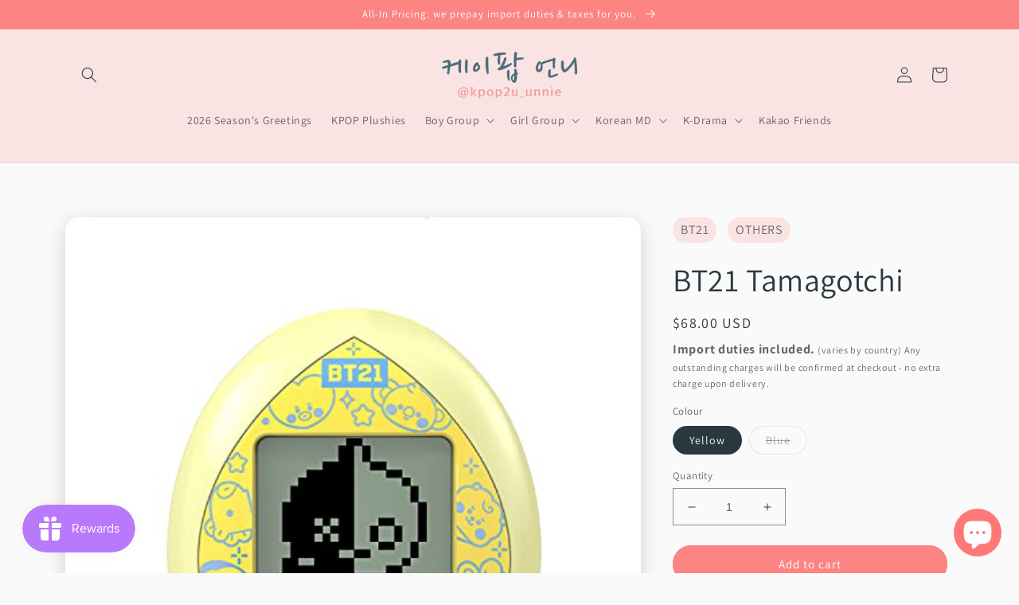

--- FILE ---
content_type: text/html; charset=utf-8
request_url: https://kpop2u-unnie.com/products/bt21-tamagotchi
body_size: 47068
content:
<!doctype html>
<html class="no-js" lang="en">
  <head>
    <meta charset="utf-8">
    <meta http-equiv="X-UA-Compatible" content="IE=edge">
    <meta name="viewport" content="width=device-width,initial-scale=1">
    <meta name="theme-color" content="">
    <link rel="canonical" href="https://kpop2u-unnie.com/products/bt21-tamagotchi">
    <link rel="preconnect" href="https://cdn.shopify.com" crossorigin><link rel="icon" type="image/png" href="//kpop2u-unnie.com/cdn/shop/files/favicon.png?crop=center&height=32&v=1646035366&width=32"><link rel="preconnect" href="https://fonts.shopifycdn.com" crossorigin><!-- Google Tag Manager -->
<script>(function(w,d,s,l,i){w[l]=w[l]||[];w[l].push({'gtm.start':
new Date().getTime(),event:'gtm.js'});var f=d.getElementsByTagName(s)[0],
j=d.createElement(s),dl=l!='dataLayer'?'&l='+l:'';j.async=true;j.src=
'https://www.googletagmanager.com/gtm.js?id='+i+dl;f.parentNode.insertBefore(j,f);
})(window,document,'script','dataLayer','GTM-5XFPWGL');</script>
<!-- End Google Tag Manager -->
    
<!-- Global site tag (gtag.js) - Google Ads: 10903959506 -->
<script async src="https://www.googletagmanager.com/gtag/js?id=AW-10903959506"></script>
<script>
  window.dataLayer = window.dataLayer || [];
  function gtag(){dataLayer.push(arguments);}
  gtag('js', new Date());

  gtag('config', 'AW-10903959506');
  gtag('config', 'G-9XGV639SWM');
  
</script>
<!-- Event snippet for Website traffic conversion page -->
<script>
  gtag('event', 'conversion', {'send_to': 'AW-10903959506/3plRCPHSgL4DENLvtM8o'});
</script>
    
    <title>
      BT21 Tamagotchi
 &ndash; KPOP2U_Unnie</title>

    
      <meta name="description" content="Walk down memory lane with this retro BT21 tamagotchi!">
    

    

<meta property="og:site_name" content="KPOP2U_Unnie">
<meta property="og:url" content="https://kpop2u-unnie.com/products/bt21-tamagotchi">
<meta property="og:title" content="BT21 Tamagotchi">
<meta property="og:type" content="product">
<meta property="og:description" content="Walk down memory lane with this retro BT21 tamagotchi!"><meta property="og:image" content="http://kpop2u-unnie.com/cdn/shop/products/81BExzdMJdL._AC_SL1500.jpg?v=1669298543">
  <meta property="og:image:secure_url" content="https://kpop2u-unnie.com/cdn/shop/products/81BExzdMJdL._AC_SL1500.jpg?v=1669298543">
  <meta property="og:image:width" content="1500">
  <meta property="og:image:height" content="1500"><meta property="og:price:amount" content="68.00">
  <meta property="og:price:currency" content="USD"><meta name="twitter:site" content="@kpop2u_unnie"><meta name="twitter:card" content="summary_large_image">
<meta name="twitter:title" content="BT21 Tamagotchi">
<meta name="twitter:description" content="Walk down memory lane with this retro BT21 tamagotchi!">


    <script src="//kpop2u-unnie.com/cdn/shop/t/20/assets/global.js?v=149496944046504657681698829641" defer="defer"></script>
    <script>window.performance && window.performance.mark && window.performance.mark('shopify.content_for_header.start');</script><meta name="google-site-verification" content="fM4iOVdJresptInB5BbMfpM0pZCftv4hDtnDGehzTlg">
<meta name="google-site-verification" content="C4Dl1hW96PPhmcT_ABjU_TiTFXh42_3IaZHU0KlCNQk">
<meta id="shopify-digital-wallet" name="shopify-digital-wallet" content="/56123818044/digital_wallets/dialog">
<link rel="alternate" type="application/json+oembed" href="https://kpop2u-unnie.com/products/bt21-tamagotchi.oembed">
<script async="async" src="/checkouts/internal/preloads.js?locale=en-US"></script>
<script id="shopify-features" type="application/json">{"accessToken":"f8646972c6620d991b910051946f55fc","betas":["rich-media-storefront-analytics"],"domain":"kpop2u-unnie.com","predictiveSearch":true,"shopId":56123818044,"locale":"en"}</script>
<script>var Shopify = Shopify || {};
Shopify.shop = "kpopunnie.myshopify.com";
Shopify.locale = "en";
Shopify.currency = {"active":"USD","rate":"1.0"};
Shopify.country = "US";
Shopify.theme = {"name":"Copy of New Dawn","id":162168439062,"schema_name":"Dawn","schema_version":"7.0.1","theme_store_id":887,"role":"main"};
Shopify.theme.handle = "null";
Shopify.theme.style = {"id":null,"handle":null};
Shopify.cdnHost = "kpop2u-unnie.com/cdn";
Shopify.routes = Shopify.routes || {};
Shopify.routes.root = "/";</script>
<script type="module">!function(o){(o.Shopify=o.Shopify||{}).modules=!0}(window);</script>
<script>!function(o){function n(){var o=[];function n(){o.push(Array.prototype.slice.apply(arguments))}return n.q=o,n}var t=o.Shopify=o.Shopify||{};t.loadFeatures=n(),t.autoloadFeatures=n()}(window);</script>
<script id="shop-js-analytics" type="application/json">{"pageType":"product"}</script>
<script defer="defer" async type="module" src="//kpop2u-unnie.com/cdn/shopifycloud/shop-js/modules/v2/client.init-shop-cart-sync_BdyHc3Nr.en.esm.js"></script>
<script defer="defer" async type="module" src="//kpop2u-unnie.com/cdn/shopifycloud/shop-js/modules/v2/chunk.common_Daul8nwZ.esm.js"></script>
<script type="module">
  await import("//kpop2u-unnie.com/cdn/shopifycloud/shop-js/modules/v2/client.init-shop-cart-sync_BdyHc3Nr.en.esm.js");
await import("//kpop2u-unnie.com/cdn/shopifycloud/shop-js/modules/v2/chunk.common_Daul8nwZ.esm.js");

  window.Shopify.SignInWithShop?.initShopCartSync?.({"fedCMEnabled":true,"windoidEnabled":true});

</script>
<script>(function() {
  var isLoaded = false;
  function asyncLoad() {
    if (isLoaded) return;
    isLoaded = true;
    var urls = ["\/\/social-login.oxiapps.com\/api\/init?vt=928352\u0026shop=kpopunnie.myshopify.com","https:\/\/loox.io\/widget\/E1gzP6EIFT\/loox.1672302145222.js?shop=kpopunnie.myshopify.com","https:\/\/js.smile.io\/v1\/smile-shopify.js?shop=kpopunnie.myshopify.com","https:\/\/crossborder-integration.global-e.com\/resources\/js\/app?shop=kpopunnie.myshopify.com","\/\/cdn.shopify.com\/proxy\/e5baba3aa756c656cfa4539736c357996b9ddb945ba420bb258d8fa1c814e730\/web.global-e.com\/merchant\/storefrontattributes?merchantid=30000897\u0026shop=kpopunnie.myshopify.com\u0026sp-cache-control=cHVibGljLCBtYXgtYWdlPTkwMA"];
    for (var i = 0; i < urls.length; i++) {
      var s = document.createElement('script');
      s.type = 'text/javascript';
      s.async = true;
      s.src = urls[i];
      var x = document.getElementsByTagName('script')[0];
      x.parentNode.insertBefore(s, x);
    }
  };
  if(window.attachEvent) {
    window.attachEvent('onload', asyncLoad);
  } else {
    window.addEventListener('load', asyncLoad, false);
  }
})();</script>
<script id="__st">var __st={"a":56123818044,"offset":32400,"reqid":"2bfc90df-73c5-426e-a505-85e5fff8f6c4-1769022196","pageurl":"kpop2u-unnie.com\/products\/bt21-tamagotchi","u":"ee33beb7ee7c","p":"product","rtyp":"product","rid":8024953946390};</script>
<script>window.ShopifyPaypalV4VisibilityTracking = true;</script>
<script id="captcha-bootstrap">!function(){'use strict';const t='contact',e='account',n='new_comment',o=[[t,t],['blogs',n],['comments',n],[t,'customer']],c=[[e,'customer_login'],[e,'guest_login'],[e,'recover_customer_password'],[e,'create_customer']],r=t=>t.map((([t,e])=>`form[action*='/${t}']:not([data-nocaptcha='true']) input[name='form_type'][value='${e}']`)).join(','),a=t=>()=>t?[...document.querySelectorAll(t)].map((t=>t.form)):[];function s(){const t=[...o],e=r(t);return a(e)}const i='password',u='form_key',d=['recaptcha-v3-token','g-recaptcha-response','h-captcha-response',i],f=()=>{try{return window.sessionStorage}catch{return}},m='__shopify_v',_=t=>t.elements[u];function p(t,e,n=!1){try{const o=window.sessionStorage,c=JSON.parse(o.getItem(e)),{data:r}=function(t){const{data:e,action:n}=t;return t[m]||n?{data:e,action:n}:{data:t,action:n}}(c);for(const[e,n]of Object.entries(r))t.elements[e]&&(t.elements[e].value=n);n&&o.removeItem(e)}catch(o){console.error('form repopulation failed',{error:o})}}const l='form_type',E='cptcha';function T(t){t.dataset[E]=!0}const w=window,h=w.document,L='Shopify',v='ce_forms',y='captcha';let A=!1;((t,e)=>{const n=(g='f06e6c50-85a8-45c8-87d0-21a2b65856fe',I='https://cdn.shopify.com/shopifycloud/storefront-forms-hcaptcha/ce_storefront_forms_captcha_hcaptcha.v1.5.2.iife.js',D={infoText:'Protected by hCaptcha',privacyText:'Privacy',termsText:'Terms'},(t,e,n)=>{const o=w[L][v],c=o.bindForm;if(c)return c(t,g,e,D).then(n);var r;o.q.push([[t,g,e,D],n]),r=I,A||(h.body.append(Object.assign(h.createElement('script'),{id:'captcha-provider',async:!0,src:r})),A=!0)});var g,I,D;w[L]=w[L]||{},w[L][v]=w[L][v]||{},w[L][v].q=[],w[L][y]=w[L][y]||{},w[L][y].protect=function(t,e){n(t,void 0,e),T(t)},Object.freeze(w[L][y]),function(t,e,n,w,h,L){const[v,y,A,g]=function(t,e,n){const i=e?o:[],u=t?c:[],d=[...i,...u],f=r(d),m=r(i),_=r(d.filter((([t,e])=>n.includes(e))));return[a(f),a(m),a(_),s()]}(w,h,L),I=t=>{const e=t.target;return e instanceof HTMLFormElement?e:e&&e.form},D=t=>v().includes(t);t.addEventListener('submit',(t=>{const e=I(t);if(!e)return;const n=D(e)&&!e.dataset.hcaptchaBound&&!e.dataset.recaptchaBound,o=_(e),c=g().includes(e)&&(!o||!o.value);(n||c)&&t.preventDefault(),c&&!n&&(function(t){try{if(!f())return;!function(t){const e=f();if(!e)return;const n=_(t);if(!n)return;const o=n.value;o&&e.removeItem(o)}(t);const e=Array.from(Array(32),(()=>Math.random().toString(36)[2])).join('');!function(t,e){_(t)||t.append(Object.assign(document.createElement('input'),{type:'hidden',name:u})),t.elements[u].value=e}(t,e),function(t,e){const n=f();if(!n)return;const o=[...t.querySelectorAll(`input[type='${i}']`)].map((({name:t})=>t)),c=[...d,...o],r={};for(const[a,s]of new FormData(t).entries())c.includes(a)||(r[a]=s);n.setItem(e,JSON.stringify({[m]:1,action:t.action,data:r}))}(t,e)}catch(e){console.error('failed to persist form',e)}}(e),e.submit())}));const S=(t,e)=>{t&&!t.dataset[E]&&(n(t,e.some((e=>e===t))),T(t))};for(const o of['focusin','change'])t.addEventListener(o,(t=>{const e=I(t);D(e)&&S(e,y())}));const B=e.get('form_key'),M=e.get(l),P=B&&M;t.addEventListener('DOMContentLoaded',(()=>{const t=y();if(P)for(const e of t)e.elements[l].value===M&&p(e,B);[...new Set([...A(),...v().filter((t=>'true'===t.dataset.shopifyCaptcha))])].forEach((e=>S(e,t)))}))}(h,new URLSearchParams(w.location.search),n,t,e,['guest_login'])})(!0,!0)}();</script>
<script integrity="sha256-4kQ18oKyAcykRKYeNunJcIwy7WH5gtpwJnB7kiuLZ1E=" data-source-attribution="shopify.loadfeatures" defer="defer" src="//kpop2u-unnie.com/cdn/shopifycloud/storefront/assets/storefront/load_feature-a0a9edcb.js" crossorigin="anonymous"></script>
<script data-source-attribution="shopify.dynamic_checkout.dynamic.init">var Shopify=Shopify||{};Shopify.PaymentButton=Shopify.PaymentButton||{isStorefrontPortableWallets:!0,init:function(){window.Shopify.PaymentButton.init=function(){};var t=document.createElement("script");t.src="https://kpop2u-unnie.com/cdn/shopifycloud/portable-wallets/latest/portable-wallets.en.js",t.type="module",document.head.appendChild(t)}};
</script>
<script data-source-attribution="shopify.dynamic_checkout.buyer_consent">
  function portableWalletsHideBuyerConsent(e){var t=document.getElementById("shopify-buyer-consent"),n=document.getElementById("shopify-subscription-policy-button");t&&n&&(t.classList.add("hidden"),t.setAttribute("aria-hidden","true"),n.removeEventListener("click",e))}function portableWalletsShowBuyerConsent(e){var t=document.getElementById("shopify-buyer-consent"),n=document.getElementById("shopify-subscription-policy-button");t&&n&&(t.classList.remove("hidden"),t.removeAttribute("aria-hidden"),n.addEventListener("click",e))}window.Shopify?.PaymentButton&&(window.Shopify.PaymentButton.hideBuyerConsent=portableWalletsHideBuyerConsent,window.Shopify.PaymentButton.showBuyerConsent=portableWalletsShowBuyerConsent);
</script>
<script data-source-attribution="shopify.dynamic_checkout.cart.bootstrap">document.addEventListener("DOMContentLoaded",(function(){function t(){return document.querySelector("shopify-accelerated-checkout-cart, shopify-accelerated-checkout")}if(t())Shopify.PaymentButton.init();else{new MutationObserver((function(e,n){t()&&(Shopify.PaymentButton.init(),n.disconnect())})).observe(document.body,{childList:!0,subtree:!0})}}));
</script>
<script id="sections-script" data-sections="header,footer" defer="defer" src="//kpop2u-unnie.com/cdn/shop/t/20/compiled_assets/scripts.js?v=7876"></script>
<script>window.performance && window.performance.mark && window.performance.mark('shopify.content_for_header.end');</script>


    <style data-shopify>
      @font-face {
  font-family: Assistant;
  font-weight: 400;
  font-style: normal;
  font-display: swap;
  src: url("//kpop2u-unnie.com/cdn/fonts/assistant/assistant_n4.9120912a469cad1cc292572851508ca49d12e768.woff2") format("woff2"),
       url("//kpop2u-unnie.com/cdn/fonts/assistant/assistant_n4.6e9875ce64e0fefcd3f4446b7ec9036b3ddd2985.woff") format("woff");
}

      @font-face {
  font-family: Assistant;
  font-weight: 700;
  font-style: normal;
  font-display: swap;
  src: url("//kpop2u-unnie.com/cdn/fonts/assistant/assistant_n7.bf44452348ec8b8efa3aa3068825305886b1c83c.woff2") format("woff2"),
       url("//kpop2u-unnie.com/cdn/fonts/assistant/assistant_n7.0c887fee83f6b3bda822f1150b912c72da0f7b64.woff") format("woff");
}

      
      
      @font-face {
  font-family: Assistant;
  font-weight: 400;
  font-style: normal;
  font-display: swap;
  src: url("//kpop2u-unnie.com/cdn/fonts/assistant/assistant_n4.9120912a469cad1cc292572851508ca49d12e768.woff2") format("woff2"),
       url("//kpop2u-unnie.com/cdn/fonts/assistant/assistant_n4.6e9875ce64e0fefcd3f4446b7ec9036b3ddd2985.woff") format("woff");
}


      :root {
        --font-body-family: Assistant, sans-serif;
        --font-body-style: normal;
        --font-body-weight: 400;
        --font-body-weight-bold: 700;

        --font-heading-family: Assistant, sans-serif;
        --font-heading-style: normal;
        --font-heading-weight: 400;

        --font-body-scale: 1.0;
        --font-heading-scale: 1.0;

        --color-base-text: 42, 57, 64;
        --color-shadow: 42, 57, 64;
        --color-base-background-1: 250, 250, 250;
        --color-base-background-2: 250, 227, 227;
        --color-base-solid-button-labels: 255, 255, 255;
        --color-base-outline-button-labels: 42, 57, 64;
        --color-base-accent-1: 252, 132, 131;
        --color-base-accent-2: 255, 255, 255;
        --payment-terms-background-color: #fafafa;

        --gradient-base-background-1: #fafafa;
        --gradient-base-background-2: #fae3e3;
        --gradient-base-accent-1: #fc8483;
        --gradient-base-accent-2: #FFFFFF;

        --media-padding: px;
        --media-border-opacity: 0.05;
        --media-border-width: 0px;
        --media-radius: 18px;
        --media-shadow-opacity: 0.2;
        --media-shadow-horizontal-offset: 0px;
        --media-shadow-vertical-offset: 6px;
        --media-shadow-blur-radius: 25px;
        --media-shadow-visible: 1;

        --page-width: 120rem;
        --page-width-margin: 0rem;

        --product-card-image-padding: 0.0rem;
        --product-card-corner-radius: 1.8rem;
        --product-card-text-alignment: left;
        --product-card-border-width: 0.0rem;
        --product-card-border-opacity: 0.9;
        --product-card-shadow-opacity: 0.2;
        --product-card-shadow-visible: 1;
        --product-card-shadow-horizontal-offset: 0.0rem;
        --product-card-shadow-vertical-offset: 0.6rem;
        --product-card-shadow-blur-radius: 1.5rem;

        --collection-card-image-padding: 0.0rem;
        --collection-card-corner-radius: 1.8rem;
        --collection-card-text-alignment: left;
        --collection-card-border-width: 0.0rem;
        --collection-card-border-opacity: 0.0;
        --collection-card-shadow-opacity: 0.0;
        --collection-card-shadow-visible: 0;
        --collection-card-shadow-horizontal-offset: 0.0rem;
        --collection-card-shadow-vertical-offset: 0.0rem;
        --collection-card-shadow-blur-radius: 0.0rem;

        --blog-card-image-padding: 0.0rem;
        --blog-card-corner-radius: 1.8rem;
        --blog-card-text-alignment: left;
        --blog-card-border-width: 0.0rem;
        --blog-card-border-opacity: 0.0;
        --blog-card-shadow-opacity: 0.0;
        --blog-card-shadow-visible: 0;
        --blog-card-shadow-horizontal-offset: 0.0rem;
        --blog-card-shadow-vertical-offset: 0.0rem;
        --blog-card-shadow-blur-radius: 0.0rem;

        --badge-corner-radius: 4.0rem;

        --popup-border-width: 1px;
        --popup-border-opacity: 0.1;
        --popup-corner-radius: 0px;
        --popup-shadow-opacity: 0.0;
        --popup-shadow-horizontal-offset: 0px;
        --popup-shadow-vertical-offset: 0px;
        --popup-shadow-blur-radius: 0px;

        --drawer-border-width: 1px;
        --drawer-border-opacity: 0.1;
        --drawer-shadow-opacity: 0.0;
        --drawer-shadow-horizontal-offset: 0px;
        --drawer-shadow-vertical-offset: 0px;
        --drawer-shadow-blur-radius: 0px;

        --spacing-sections-desktop: 0px;
        --spacing-sections-mobile: 0px;

        --grid-desktop-vertical-spacing: 8px;
        --grid-desktop-horizontal-spacing: 16px;
        --grid-mobile-vertical-spacing: 4px;
        --grid-mobile-horizontal-spacing: 8px;

        --text-boxes-border-opacity: 0.0;
        --text-boxes-border-width: 0px;
        --text-boxes-radius: 0px;
        --text-boxes-shadow-opacity: 0.0;
        --text-boxes-shadow-visible: 0;
        --text-boxes-shadow-horizontal-offset: 0px;
        --text-boxes-shadow-vertical-offset: 0px;
        --text-boxes-shadow-blur-radius: 0px;

        --buttons-radius: 40px;
        --buttons-radius-outset: 41px;
        --buttons-border-width: 1px;
        --buttons-border-opacity: 1.0;
        --buttons-shadow-opacity: 0.0;
        --buttons-shadow-visible: 0;
        --buttons-shadow-horizontal-offset: 6px;
        --buttons-shadow-vertical-offset: 4px;
        --buttons-shadow-blur-radius: 5px;
        --buttons-border-offset: 0.3px;

        --inputs-radius: 0px;
        --inputs-border-width: 1px;
        --inputs-border-opacity: 0.55;
        --inputs-shadow-opacity: 0.0;
        --inputs-shadow-horizontal-offset: 0px;
        --inputs-margin-offset: 0px;
        --inputs-shadow-vertical-offset: 0px;
        --inputs-shadow-blur-radius: 0px;
        --inputs-radius-outset: 0px;

        --variant-pills-radius: 40px;
        --variant-pills-border-width: 1px;
        --variant-pills-border-opacity: 0.55;
        --variant-pills-shadow-opacity: 0.0;
        --variant-pills-shadow-horizontal-offset: 0px;
        --variant-pills-shadow-vertical-offset: 0px;
        --variant-pills-shadow-blur-radius: 0px;
      }

      *,
      *::before,
      *::after {
        box-sizing: inherit;
      }

      html {
        box-sizing: border-box;
        font-size: calc(var(--font-body-scale) * 62.5%);
        height: 100%;
      }

      body {
        display: grid;
        grid-template-rows: auto auto 1fr auto;
        grid-template-columns: 100%;
        min-height: 100%;
        margin: 0;
        font-size: 1.5rem;
        letter-spacing: 0.06rem;
        line-height: calc(1 + 0.8 / var(--font-body-scale));
        font-family: var(--font-body-family);
        font-style: var(--font-body-style);
        font-weight: var(--font-body-weight);
      }

      @media screen and (min-width: 750px) {
        body {
          font-size: 1.6rem;
        }
      }
    </style>

    <link href="//kpop2u-unnie.com/cdn/shop/t/20/assets/base.css?v=34125404171057300001758792314" rel="stylesheet" type="text/css" media="all" />
<link rel="preload" as="font" href="//kpop2u-unnie.com/cdn/fonts/assistant/assistant_n4.9120912a469cad1cc292572851508ca49d12e768.woff2" type="font/woff2" crossorigin><link rel="preload" as="font" href="//kpop2u-unnie.com/cdn/fonts/assistant/assistant_n4.9120912a469cad1cc292572851508ca49d12e768.woff2" type="font/woff2" crossorigin><link rel="stylesheet" href="//kpop2u-unnie.com/cdn/shop/t/20/assets/component-predictive-search.css?v=83512081251802922551698829641" media="print" onload="this.media='all'"><script>document.documentElement.className = document.documentElement.className.replace('no-js', 'js');
    if (Shopify.designMode) {
      document.documentElement.classList.add('shopify-design-mode');
    }
    </script>
  <link rel="dns-prefetch" href="https://cdn.secomapp.com/">
<link rel="dns-prefetch" href="https://ajax.googleapis.com/">
<link rel="dns-prefetch" href="https://cdnjs.cloudflare.com/">
<link rel="preload" as="stylesheet" href="//kpop2u-unnie.com/cdn/shop/t/20/assets/sca-pp.css?v=178374312540912810101698829641">

<link rel="stylesheet" href="//kpop2u-unnie.com/cdn/shop/t/20/assets/sca-pp.css?v=178374312540912810101698829641">
 <script>
  
  SCAPPShop = {};
    
  </script> 

	<script>var loox_global_hash = '1768955625662';</script><style>.loox-reviews-default { max-width: 1200px; margin: 0 auto; }.loox-rating .loox-icon { color:#ff9d96; }
:root { --lxs-rating-icon-color: #ff9d96; }</style>

    <!-- Global site tag (gtag.js) - Google Ads: 10903959506 -->
<script async src="https://www.googletagmanager.com/gtag/js?id=AW-10903959506"></script>
<script>
  window.dataLayer = window.dataLayer || [];
  function gtag(){dataLayer.push(arguments);}
  gtag('js', new Date());

  gtag('config', 'AW-10903959506');
</script>
    
<!-- BEGIN app block: shopify://apps/ta-banner-pop-up/blocks/bss-banner-popup/2db47c8b-7637-4260-aa84-586b08e92aea --><script id='bss-banner-config-data'>
	if(typeof BSS_BP == "undefined") {
	  window.BSS_BP = {
	  	app_id: "",
			shop_id: "18046",
			is_watermark: "false",
			customer: null,
			shopDomain: "kpopunnie.myshopify.com",
			storefrontAccessToken: "25488d7fb7a930020ca42db20a534da8",
			popup: {
				configs: [],
			},
			banner: {
				configs: []
			},
			window_popup: {
				configs: []
			},
			popupSettings: {
				delay_time: 2,
				gap_time: 3,
			},
			page_type: "product",
			productPageId: "8024953946390",
			collectionPageId: "",
			noImageAvailableImgUrl: "https://cdn.shopify.com/extensions/019bba9f-8306-754a-a18a-684ca98c6f55/banner-popup-tae-331/assets/no-image-available.png",
			currentLocale: {
				name: "English",
				primary: true,
				iso_code: "en",
			},
			country: {
				name: "United States",
				iso_code: "US",
				currencySymbol: "$",
				market_id: "2258403388",
			},
			is_locked: false,
			partner_development: false,
			excluded_ips: '[]',
		}
		Object.defineProperty(BSS_BP, 'plan_code', {
			enumerable: false,
			configurable: false,
			writable: false,
			value: "advanced",
		});
		Object.defineProperty(BSS_BP, 'is_exceed_quota', {
			enumerable: false,
			configurable: false,
			writable: false,
			value: "false",
		});
		Object.defineProperty(BSS_BP, 'is_legacy', {
			enumerable: false,
			configurable: false,
			writable: false,
			value: "false",
		});
	}
</script>


	<link fetchpriority="high" rel="preload" as="script" href=https://cdn.shopify.com/extensions/019bba9f-8306-754a-a18a-684ca98c6f55/banner-popup-tae-331/assets/bss.bp.shared.js />
	<!-- BEGIN app snippet: window-popup-config --><script>
  BSS_BP.window_popup.configs = [].concat({"id":13558,"shop_id":18046,"type":2,"priority":1,"enable":true,"name":"New Announcement Popup","device":"desktop,mobile","countries":"","enable_allowed_countries":false,"country_type":0,"exclude_countries":{"type":0,"countries":[]},"customer_type":0,"excl_customer_type":0,"excl_specific_page_stt":false,"customer_ids":"","customer_tags":"","excl_customer_ids":"","excl_customer_tags":"","pages":"all","specific_page":"","excl_specific_page":"","enable_language":false,"allowed_languages":"","enable_to_date":true,"enable_visibility_date":false,"enable_fixed_time":false,"from_date":"2025-11-06T08:04:46.000Z","to_date":"2025-11-06T08:04:46.000Z","fixed_time":"{}","custom_css":"","product_type":0,"excl_product_type":0,"product_ids":"","collections":"","tags":"","excl_product_ids":"","excl_tags":"","collection_type":0,"collection_ids":"","excl_product_collections":"","delay_type":0,"delay_time":0,"added_to_cart_items":[],"button_selectors":"","show_again_type":2,"show_again_time":0,"is_deleted":false,"created_at":"2025-11-06T08:09:36.618Z","updated_at":"2025-11-06T08:09:36.618Z","window_popup":{"id":6364,"popup_id":13558,"template":0,"content_text":{"text":"<p style=\"font-size: 13px; text-align: center\"><span style=\"font-size: 18px\"><strong>EXCITING NEWS!</strong></span></p>","button":"<p style=\"font-size: 13px;\"><span style=\"font-size: 16px\"><strong>READ MORE</strong></span></p>","sub_text":"<p style=\"font-size: 13px; text-align: center\"><span style=\"font-size: 16px\">We made major updates to our website!</span></p><p style=\"font-size: 13px; text-align: center\"><span style=\"font-size: 16px\">Happy shopping :)</span></p><p style=\"font-size: 13px; text-align: center\"><span style=\"font-size: 16px\">Click below to read more.</span></p>"},"content_order":"text,sub_text,button","image_settings":{"size":50,"position":"right","image_url":"https://cdn.shopify.com/s/files/1/0561/2381/8044/files/app-bss-banner-popup_3c88e257-1146-4454-a29c-0aaf012e9e14_G4-4T7ga0AA8zSj.jpg?v=1762416575","show_on_mb":true,"image_url_s3":"https://production-banner-bucket.s3.us-east-2.amazonaws.com/bss_bp/customer_images/18046/3c88e257-1146-4454-a29c-0aaf012e9e14_G4-4T7ga0AA8zSj.jpeg"},"max_width":520,"height_type":0,"height":390,"element_gap":20,"overlay":40,"padding":"20px 20px 20px 20px","border_radius":"16px 16px 16px 16px","border_style":0,"border_width":"0px 0px 0px 0px","border_color":"#000000","bg_type":0,"bg_color":"#FFFFFF","bg_opacity":100,"bg_gradient":"{\"color1\":\"#FF6162\",\"color2\":\"#FF9766\"}","bg_preset":0,"bg_img_url_cdn":"","bg_img_url_s3":"","bg_img_path_name":"","bg_size":"auto","font_family":"","font_url":"https://banner-sale-popup.tech-arms.io","font_url_cdn":"","text_color":{"text":"#000000","sub_text":"#616161"},"btn_settings":{"url":"https://kpop2u-unnie.com/pages/major-website-upgrades","padding":"8px 8px 8px 8px","animation":0,"btn_color":"#FD7C7C","btn_style":"2","full_width":true,"success_url":"","target_blank":false,"btn_txt_color":"#FFFFFF","success_btn_type":0,"success_target_blank":false,"enable_after_click_button":false},"close_btn_settings":{"bg_color":"#E5E5E5","x_icon_color":"#000000","hide_close_btn":false},"coupon_settings":{"bg_color":"#000000","font_size":14,"full_width":false,"text_color":"#000000","border_style":7},"form_structure":null,"email_integrations":{"klaviyo":{"listId":"","enabled":false},"shopify":{"tags":"BSSpopup","enabled":true}},"success_config":{},"countdown_style":{"digit_style":"0","timer_color":"{\"background\":\"#000000\",\"text\":\"#000000\",\"number\":\"#fff\",\"border\":\"#ff3f3f\",\"flipLine\":\"#000\",\"accentColor\":\"#FF3366\"}","countdown_format":"dd:hh:mm:ss","countdown_position":"center","font_size_countdown":20},"tease_config":{"type":3,"content":"<p><span style=\"color: #FFFFFF; font-size: 14px\">Don’t Miss Out 🎁</span></p>","bg_color":"#000000","font_url":"","font_family":"","show_mobile":true,"enable_close":true,"font_url_cdn":"","show_desktop":true,"mobile_position":3,"desktop_position":3},"disable_backdrop_click":false,"position_config":{"margin_mobile":"20px 20px 20px 20px","margin_desktop":"20px 20px 20px 20px","position_mobile":4,"position_desktop":4},"auto_apply_discount":false}},);

  
  BSS_BP.window_popup.dictionary = {};
  </script><!-- END app snippet -->
	<!-- BEGIN app snippet: banner-config --><script>

  BSS_BP.banner.configs = [].concat();

  
  BSS_BP.banner.dictionary = {};
  </script><!-- END app snippet -->
	<!-- BEGIN app snippet: sale-popup-config --><script>
  
    BSS_BP.popupSettings = {"delay_time":2,"gap_time":3};
  

  

  BSS_BP.popup.configs = [].concat();
  
  BSS_BP.popup.dictionary = {};
  </script><!-- END app snippet -->


<!-- BEGIN app snippet: support-code -->
<!-- END app snippet -->


	<script
		id='init_script'
		defer
		src='https://cdn.shopify.com/extensions/019bba9f-8306-754a-a18a-684ca98c6f55/banner-popup-tae-331/assets/bss.bp.index.js'
	></script>



<!-- END app block --><script src="https://cdn.shopify.com/extensions/e8878072-2f6b-4e89-8082-94b04320908d/inbox-1254/assets/inbox-chat-loader.js" type="text/javascript" defer="defer"></script>
<link href="https://monorail-edge.shopifysvc.com" rel="dns-prefetch">
<script>(function(){if ("sendBeacon" in navigator && "performance" in window) {try {var session_token_from_headers = performance.getEntriesByType('navigation')[0].serverTiming.find(x => x.name == '_s').description;} catch {var session_token_from_headers = undefined;}var session_cookie_matches = document.cookie.match(/_shopify_s=([^;]*)/);var session_token_from_cookie = session_cookie_matches && session_cookie_matches.length === 2 ? session_cookie_matches[1] : "";var session_token = session_token_from_headers || session_token_from_cookie || "";function handle_abandonment_event(e) {var entries = performance.getEntries().filter(function(entry) {return /monorail-edge.shopifysvc.com/.test(entry.name);});if (!window.abandonment_tracked && entries.length === 0) {window.abandonment_tracked = true;var currentMs = Date.now();var navigation_start = performance.timing.navigationStart;var payload = {shop_id: 56123818044,url: window.location.href,navigation_start,duration: currentMs - navigation_start,session_token,page_type: "product"};window.navigator.sendBeacon("https://monorail-edge.shopifysvc.com/v1/produce", JSON.stringify({schema_id: "online_store_buyer_site_abandonment/1.1",payload: payload,metadata: {event_created_at_ms: currentMs,event_sent_at_ms: currentMs}}));}}window.addEventListener('pagehide', handle_abandonment_event);}}());</script>
<script id="web-pixels-manager-setup">(function e(e,d,r,n,o){if(void 0===o&&(o={}),!Boolean(null===(a=null===(i=window.Shopify)||void 0===i?void 0:i.analytics)||void 0===a?void 0:a.replayQueue)){var i,a;window.Shopify=window.Shopify||{};var t=window.Shopify;t.analytics=t.analytics||{};var s=t.analytics;s.replayQueue=[],s.publish=function(e,d,r){return s.replayQueue.push([e,d,r]),!0};try{self.performance.mark("wpm:start")}catch(e){}var l=function(){var e={modern:/Edge?\/(1{2}[4-9]|1[2-9]\d|[2-9]\d{2}|\d{4,})\.\d+(\.\d+|)|Firefox\/(1{2}[4-9]|1[2-9]\d|[2-9]\d{2}|\d{4,})\.\d+(\.\d+|)|Chrom(ium|e)\/(9{2}|\d{3,})\.\d+(\.\d+|)|(Maci|X1{2}).+ Version\/(15\.\d+|(1[6-9]|[2-9]\d|\d{3,})\.\d+)([,.]\d+|)( \(\w+\)|)( Mobile\/\w+|) Safari\/|Chrome.+OPR\/(9{2}|\d{3,})\.\d+\.\d+|(CPU[ +]OS|iPhone[ +]OS|CPU[ +]iPhone|CPU IPhone OS|CPU iPad OS)[ +]+(15[._]\d+|(1[6-9]|[2-9]\d|\d{3,})[._]\d+)([._]\d+|)|Android:?[ /-](13[3-9]|1[4-9]\d|[2-9]\d{2}|\d{4,})(\.\d+|)(\.\d+|)|Android.+Firefox\/(13[5-9]|1[4-9]\d|[2-9]\d{2}|\d{4,})\.\d+(\.\d+|)|Android.+Chrom(ium|e)\/(13[3-9]|1[4-9]\d|[2-9]\d{2}|\d{4,})\.\d+(\.\d+|)|SamsungBrowser\/([2-9]\d|\d{3,})\.\d+/,legacy:/Edge?\/(1[6-9]|[2-9]\d|\d{3,})\.\d+(\.\d+|)|Firefox\/(5[4-9]|[6-9]\d|\d{3,})\.\d+(\.\d+|)|Chrom(ium|e)\/(5[1-9]|[6-9]\d|\d{3,})\.\d+(\.\d+|)([\d.]+$|.*Safari\/(?![\d.]+ Edge\/[\d.]+$))|(Maci|X1{2}).+ Version\/(10\.\d+|(1[1-9]|[2-9]\d|\d{3,})\.\d+)([,.]\d+|)( \(\w+\)|)( Mobile\/\w+|) Safari\/|Chrome.+OPR\/(3[89]|[4-9]\d|\d{3,})\.\d+\.\d+|(CPU[ +]OS|iPhone[ +]OS|CPU[ +]iPhone|CPU IPhone OS|CPU iPad OS)[ +]+(10[._]\d+|(1[1-9]|[2-9]\d|\d{3,})[._]\d+)([._]\d+|)|Android:?[ /-](13[3-9]|1[4-9]\d|[2-9]\d{2}|\d{4,})(\.\d+|)(\.\d+|)|Mobile Safari.+OPR\/([89]\d|\d{3,})\.\d+\.\d+|Android.+Firefox\/(13[5-9]|1[4-9]\d|[2-9]\d{2}|\d{4,})\.\d+(\.\d+|)|Android.+Chrom(ium|e)\/(13[3-9]|1[4-9]\d|[2-9]\d{2}|\d{4,})\.\d+(\.\d+|)|Android.+(UC? ?Browser|UCWEB|U3)[ /]?(15\.([5-9]|\d{2,})|(1[6-9]|[2-9]\d|\d{3,})\.\d+)\.\d+|SamsungBrowser\/(5\.\d+|([6-9]|\d{2,})\.\d+)|Android.+MQ{2}Browser\/(14(\.(9|\d{2,})|)|(1[5-9]|[2-9]\d|\d{3,})(\.\d+|))(\.\d+|)|K[Aa][Ii]OS\/(3\.\d+|([4-9]|\d{2,})\.\d+)(\.\d+|)/},d=e.modern,r=e.legacy,n=navigator.userAgent;return n.match(d)?"modern":n.match(r)?"legacy":"unknown"}(),u="modern"===l?"modern":"legacy",c=(null!=n?n:{modern:"",legacy:""})[u],f=function(e){return[e.baseUrl,"/wpm","/b",e.hashVersion,"modern"===e.buildTarget?"m":"l",".js"].join("")}({baseUrl:d,hashVersion:r,buildTarget:u}),m=function(e){var d=e.version,r=e.bundleTarget,n=e.surface,o=e.pageUrl,i=e.monorailEndpoint;return{emit:function(e){var a=e.status,t=e.errorMsg,s=(new Date).getTime(),l=JSON.stringify({metadata:{event_sent_at_ms:s},events:[{schema_id:"web_pixels_manager_load/3.1",payload:{version:d,bundle_target:r,page_url:o,status:a,surface:n,error_msg:t},metadata:{event_created_at_ms:s}}]});if(!i)return console&&console.warn&&console.warn("[Web Pixels Manager] No Monorail endpoint provided, skipping logging."),!1;try{return self.navigator.sendBeacon.bind(self.navigator)(i,l)}catch(e){}var u=new XMLHttpRequest;try{return u.open("POST",i,!0),u.setRequestHeader("Content-Type","text/plain"),u.send(l),!0}catch(e){return console&&console.warn&&console.warn("[Web Pixels Manager] Got an unhandled error while logging to Monorail."),!1}}}}({version:r,bundleTarget:l,surface:e.surface,pageUrl:self.location.href,monorailEndpoint:e.monorailEndpoint});try{o.browserTarget=l,function(e){var d=e.src,r=e.async,n=void 0===r||r,o=e.onload,i=e.onerror,a=e.sri,t=e.scriptDataAttributes,s=void 0===t?{}:t,l=document.createElement("script"),u=document.querySelector("head"),c=document.querySelector("body");if(l.async=n,l.src=d,a&&(l.integrity=a,l.crossOrigin="anonymous"),s)for(var f in s)if(Object.prototype.hasOwnProperty.call(s,f))try{l.dataset[f]=s[f]}catch(e){}if(o&&l.addEventListener("load",o),i&&l.addEventListener("error",i),u)u.appendChild(l);else{if(!c)throw new Error("Did not find a head or body element to append the script");c.appendChild(l)}}({src:f,async:!0,onload:function(){if(!function(){var e,d;return Boolean(null===(d=null===(e=window.Shopify)||void 0===e?void 0:e.analytics)||void 0===d?void 0:d.initialized)}()){var d=window.webPixelsManager.init(e)||void 0;if(d){var r=window.Shopify.analytics;r.replayQueue.forEach((function(e){var r=e[0],n=e[1],o=e[2];d.publishCustomEvent(r,n,o)})),r.replayQueue=[],r.publish=d.publishCustomEvent,r.visitor=d.visitor,r.initialized=!0}}},onerror:function(){return m.emit({status:"failed",errorMsg:"".concat(f," has failed to load")})},sri:function(e){var d=/^sha384-[A-Za-z0-9+/=]+$/;return"string"==typeof e&&d.test(e)}(c)?c:"",scriptDataAttributes:o}),m.emit({status:"loading"})}catch(e){m.emit({status:"failed",errorMsg:(null==e?void 0:e.message)||"Unknown error"})}}})({shopId: 56123818044,storefrontBaseUrl: "https://kpop2u-unnie.com",extensionsBaseUrl: "https://extensions.shopifycdn.com/cdn/shopifycloud/web-pixels-manager",monorailEndpoint: "https://monorail-edge.shopifysvc.com/unstable/produce_batch",surface: "storefront-renderer",enabledBetaFlags: ["2dca8a86"],webPixelsConfigList: [{"id":"1898086678","configuration":"{\"accountId\":\"Global-e\",\"merchantId\":\"30000897\",\"baseApiUrl\":\"https:\/\/checkout-service.global-e.com\/api\/v1\",\"siteId\":\"7ce243a1e1a2\",\"BorderfreeMetaCAPIEnabled\":\"False\",\"FT_IsLegacyAnalyticsSDKEnabled\":\"True\",\"FT_IsAnalyticsSDKEnabled\":\"False\",\"CDNUrl\":\"https:\/\/web.global-e.com\/\",\"BfGoogleAdsEnabled\":\"false\"}","eventPayloadVersion":"v1","runtimeContext":"STRICT","scriptVersion":"07f17466e0885c524b92de369a41e2cd","type":"APP","apiClientId":5806573,"privacyPurposes":["SALE_OF_DATA"],"dataSharingAdjustments":{"protectedCustomerApprovalScopes":["read_customer_address","read_customer_email","read_customer_name","read_customer_personal_data","read_customer_phone"]}},{"id":"762020118","configuration":"{\"config\":\"{\\\"pixel_id\\\":\\\"G-9XGV639SWM\\\",\\\"target_country\\\":\\\"US\\\",\\\"gtag_events\\\":[{\\\"type\\\":\\\"begin_checkout\\\",\\\"action_label\\\":\\\"G-9XGV639SWM\\\"},{\\\"type\\\":\\\"search\\\",\\\"action_label\\\":\\\"G-9XGV639SWM\\\"},{\\\"type\\\":\\\"view_item\\\",\\\"action_label\\\":[\\\"G-9XGV639SWM\\\",\\\"MC-NT2YCHZVT7\\\"]},{\\\"type\\\":\\\"purchase\\\",\\\"action_label\\\":[\\\"G-9XGV639SWM\\\",\\\"MC-NT2YCHZVT7\\\"]},{\\\"type\\\":\\\"page_view\\\",\\\"action_label\\\":[\\\"G-9XGV639SWM\\\",\\\"MC-NT2YCHZVT7\\\"]},{\\\"type\\\":\\\"add_payment_info\\\",\\\"action_label\\\":\\\"G-9XGV639SWM\\\"},{\\\"type\\\":\\\"add_to_cart\\\",\\\"action_label\\\":\\\"G-9XGV639SWM\\\"}],\\\"enable_monitoring_mode\\\":false}\"}","eventPayloadVersion":"v1","runtimeContext":"OPEN","scriptVersion":"b2a88bafab3e21179ed38636efcd8a93","type":"APP","apiClientId":1780363,"privacyPurposes":[],"dataSharingAdjustments":{"protectedCustomerApprovalScopes":["read_customer_address","read_customer_email","read_customer_name","read_customer_personal_data","read_customer_phone"]}},{"id":"660832534","configuration":"{\"pixelCode\":\"CER9E9JC77U1AA8UJ4L0\"}","eventPayloadVersion":"v1","runtimeContext":"STRICT","scriptVersion":"22e92c2ad45662f435e4801458fb78cc","type":"APP","apiClientId":4383523,"privacyPurposes":["ANALYTICS","MARKETING","SALE_OF_DATA"],"dataSharingAdjustments":{"protectedCustomerApprovalScopes":["read_customer_address","read_customer_email","read_customer_name","read_customer_personal_data","read_customer_phone"]}},{"id":"shopify-app-pixel","configuration":"{}","eventPayloadVersion":"v1","runtimeContext":"STRICT","scriptVersion":"0450","apiClientId":"shopify-pixel","type":"APP","privacyPurposes":["ANALYTICS","MARKETING"]},{"id":"shopify-custom-pixel","eventPayloadVersion":"v1","runtimeContext":"LAX","scriptVersion":"0450","apiClientId":"shopify-pixel","type":"CUSTOM","privacyPurposes":["ANALYTICS","MARKETING"]}],isMerchantRequest: false,initData: {"shop":{"name":"KPOP2U_Unnie","paymentSettings":{"currencyCode":"USD"},"myshopifyDomain":"kpopunnie.myshopify.com","countryCode":"KR","storefrontUrl":"https:\/\/kpop2u-unnie.com"},"customer":null,"cart":null,"checkout":null,"productVariants":[{"price":{"amount":68.0,"currencyCode":"USD"},"product":{"title":"BT21 Tamagotchi","vendor":"KPOP2U_Unnie","id":"8024953946390","untranslatedTitle":"BT21 Tamagotchi","url":"\/products\/bt21-tamagotchi","type":""},"id":"43804111569174","image":{"src":"\/\/kpop2u-unnie.com\/cdn\/shop\/products\/41tMvfLLWBL.jpg?v=1669298543"},"sku":"","title":"Yellow","untranslatedTitle":"Yellow"},{"price":{"amount":68.0,"currencyCode":"USD"},"product":{"title":"BT21 Tamagotchi","vendor":"KPOP2U_Unnie","id":"8024953946390","untranslatedTitle":"BT21 Tamagotchi","url":"\/products\/bt21-tamagotchi","type":""},"id":"43804111601942","image":{"src":"\/\/kpop2u-unnie.com\/cdn\/shop\/products\/41cXK8mxKuL.jpg?v=1669298542"},"sku":"","title":"Blue","untranslatedTitle":"Blue"}],"purchasingCompany":null},},"https://kpop2u-unnie.com/cdn","fcfee988w5aeb613cpc8e4bc33m6693e112",{"modern":"","legacy":""},{"shopId":"56123818044","storefrontBaseUrl":"https:\/\/kpop2u-unnie.com","extensionBaseUrl":"https:\/\/extensions.shopifycdn.com\/cdn\/shopifycloud\/web-pixels-manager","surface":"storefront-renderer","enabledBetaFlags":"[\"2dca8a86\"]","isMerchantRequest":"false","hashVersion":"fcfee988w5aeb613cpc8e4bc33m6693e112","publish":"custom","events":"[[\"page_viewed\",{}],[\"product_viewed\",{\"productVariant\":{\"price\":{\"amount\":68.0,\"currencyCode\":\"USD\"},\"product\":{\"title\":\"BT21 Tamagotchi\",\"vendor\":\"KPOP2U_Unnie\",\"id\":\"8024953946390\",\"untranslatedTitle\":\"BT21 Tamagotchi\",\"url\":\"\/products\/bt21-tamagotchi\",\"type\":\"\"},\"id\":\"43804111569174\",\"image\":{\"src\":\"\/\/kpop2u-unnie.com\/cdn\/shop\/products\/41tMvfLLWBL.jpg?v=1669298543\"},\"sku\":\"\",\"title\":\"Yellow\",\"untranslatedTitle\":\"Yellow\"}}]]"});</script><script>
  window.ShopifyAnalytics = window.ShopifyAnalytics || {};
  window.ShopifyAnalytics.meta = window.ShopifyAnalytics.meta || {};
  window.ShopifyAnalytics.meta.currency = 'USD';
  var meta = {"product":{"id":8024953946390,"gid":"gid:\/\/shopify\/Product\/8024953946390","vendor":"KPOP2U_Unnie","type":"","handle":"bt21-tamagotchi","variants":[{"id":43804111569174,"price":6800,"name":"BT21 Tamagotchi - Yellow","public_title":"Yellow","sku":""},{"id":43804111601942,"price":6800,"name":"BT21 Tamagotchi - Blue","public_title":"Blue","sku":""}],"remote":false},"page":{"pageType":"product","resourceType":"product","resourceId":8024953946390,"requestId":"2bfc90df-73c5-426e-a505-85e5fff8f6c4-1769022196"}};
  for (var attr in meta) {
    window.ShopifyAnalytics.meta[attr] = meta[attr];
  }
</script>
<script class="analytics">
  (function () {
    var customDocumentWrite = function(content) {
      var jquery = null;

      if (window.jQuery) {
        jquery = window.jQuery;
      } else if (window.Checkout && window.Checkout.$) {
        jquery = window.Checkout.$;
      }

      if (jquery) {
        jquery('body').append(content);
      }
    };

    var hasLoggedConversion = function(token) {
      if (token) {
        return document.cookie.indexOf('loggedConversion=' + token) !== -1;
      }
      return false;
    }

    var setCookieIfConversion = function(token) {
      if (token) {
        var twoMonthsFromNow = new Date(Date.now());
        twoMonthsFromNow.setMonth(twoMonthsFromNow.getMonth() + 2);

        document.cookie = 'loggedConversion=' + token + '; expires=' + twoMonthsFromNow;
      }
    }

    var trekkie = window.ShopifyAnalytics.lib = window.trekkie = window.trekkie || [];
    if (trekkie.integrations) {
      return;
    }
    trekkie.methods = [
      'identify',
      'page',
      'ready',
      'track',
      'trackForm',
      'trackLink'
    ];
    trekkie.factory = function(method) {
      return function() {
        var args = Array.prototype.slice.call(arguments);
        args.unshift(method);
        trekkie.push(args);
        return trekkie;
      };
    };
    for (var i = 0; i < trekkie.methods.length; i++) {
      var key = trekkie.methods[i];
      trekkie[key] = trekkie.factory(key);
    }
    trekkie.load = function(config) {
      trekkie.config = config || {};
      trekkie.config.initialDocumentCookie = document.cookie;
      var first = document.getElementsByTagName('script')[0];
      var script = document.createElement('script');
      script.type = 'text/javascript';
      script.onerror = function(e) {
        var scriptFallback = document.createElement('script');
        scriptFallback.type = 'text/javascript';
        scriptFallback.onerror = function(error) {
                var Monorail = {
      produce: function produce(monorailDomain, schemaId, payload) {
        var currentMs = new Date().getTime();
        var event = {
          schema_id: schemaId,
          payload: payload,
          metadata: {
            event_created_at_ms: currentMs,
            event_sent_at_ms: currentMs
          }
        };
        return Monorail.sendRequest("https://" + monorailDomain + "/v1/produce", JSON.stringify(event));
      },
      sendRequest: function sendRequest(endpointUrl, payload) {
        // Try the sendBeacon API
        if (window && window.navigator && typeof window.navigator.sendBeacon === 'function' && typeof window.Blob === 'function' && !Monorail.isIos12()) {
          var blobData = new window.Blob([payload], {
            type: 'text/plain'
          });

          if (window.navigator.sendBeacon(endpointUrl, blobData)) {
            return true;
          } // sendBeacon was not successful

        } // XHR beacon

        var xhr = new XMLHttpRequest();

        try {
          xhr.open('POST', endpointUrl);
          xhr.setRequestHeader('Content-Type', 'text/plain');
          xhr.send(payload);
        } catch (e) {
          console.log(e);
        }

        return false;
      },
      isIos12: function isIos12() {
        return window.navigator.userAgent.lastIndexOf('iPhone; CPU iPhone OS 12_') !== -1 || window.navigator.userAgent.lastIndexOf('iPad; CPU OS 12_') !== -1;
      }
    };
    Monorail.produce('monorail-edge.shopifysvc.com',
      'trekkie_storefront_load_errors/1.1',
      {shop_id: 56123818044,
      theme_id: 162168439062,
      app_name: "storefront",
      context_url: window.location.href,
      source_url: "//kpop2u-unnie.com/cdn/s/trekkie.storefront.cd680fe47e6c39ca5d5df5f0a32d569bc48c0f27.min.js"});

        };
        scriptFallback.async = true;
        scriptFallback.src = '//kpop2u-unnie.com/cdn/s/trekkie.storefront.cd680fe47e6c39ca5d5df5f0a32d569bc48c0f27.min.js';
        first.parentNode.insertBefore(scriptFallback, first);
      };
      script.async = true;
      script.src = '//kpop2u-unnie.com/cdn/s/trekkie.storefront.cd680fe47e6c39ca5d5df5f0a32d569bc48c0f27.min.js';
      first.parentNode.insertBefore(script, first);
    };
    trekkie.load(
      {"Trekkie":{"appName":"storefront","development":false,"defaultAttributes":{"shopId":56123818044,"isMerchantRequest":null,"themeId":162168439062,"themeCityHash":"13743957926378627548","contentLanguage":"en","currency":"USD","eventMetadataId":"6532d0f1-2313-47ad-a57f-5d068d2f634d"},"isServerSideCookieWritingEnabled":true,"monorailRegion":"shop_domain","enabledBetaFlags":["65f19447"]},"Session Attribution":{},"S2S":{"facebookCapiEnabled":false,"source":"trekkie-storefront-renderer","apiClientId":580111}}
    );

    var loaded = false;
    trekkie.ready(function() {
      if (loaded) return;
      loaded = true;

      window.ShopifyAnalytics.lib = window.trekkie;

      var originalDocumentWrite = document.write;
      document.write = customDocumentWrite;
      try { window.ShopifyAnalytics.merchantGoogleAnalytics.call(this); } catch(error) {};
      document.write = originalDocumentWrite;

      window.ShopifyAnalytics.lib.page(null,{"pageType":"product","resourceType":"product","resourceId":8024953946390,"requestId":"2bfc90df-73c5-426e-a505-85e5fff8f6c4-1769022196","shopifyEmitted":true});

      var match = window.location.pathname.match(/checkouts\/(.+)\/(thank_you|post_purchase)/)
      var token = match? match[1]: undefined;
      if (!hasLoggedConversion(token)) {
        setCookieIfConversion(token);
        window.ShopifyAnalytics.lib.track("Viewed Product",{"currency":"USD","variantId":43804111569174,"productId":8024953946390,"productGid":"gid:\/\/shopify\/Product\/8024953946390","name":"BT21 Tamagotchi - Yellow","price":"68.00","sku":"","brand":"KPOP2U_Unnie","variant":"Yellow","category":"","nonInteraction":true,"remote":false},undefined,undefined,{"shopifyEmitted":true});
      window.ShopifyAnalytics.lib.track("monorail:\/\/trekkie_storefront_viewed_product\/1.1",{"currency":"USD","variantId":43804111569174,"productId":8024953946390,"productGid":"gid:\/\/shopify\/Product\/8024953946390","name":"BT21 Tamagotchi - Yellow","price":"68.00","sku":"","brand":"KPOP2U_Unnie","variant":"Yellow","category":"","nonInteraction":true,"remote":false,"referer":"https:\/\/kpop2u-unnie.com\/products\/bt21-tamagotchi"});
      }
    });


        var eventsListenerScript = document.createElement('script');
        eventsListenerScript.async = true;
        eventsListenerScript.src = "//kpop2u-unnie.com/cdn/shopifycloud/storefront/assets/shop_events_listener-3da45d37.js";
        document.getElementsByTagName('head')[0].appendChild(eventsListenerScript);

})();</script>
<script
  defer
  src="https://kpop2u-unnie.com/cdn/shopifycloud/perf-kit/shopify-perf-kit-3.0.4.min.js"
  data-application="storefront-renderer"
  data-shop-id="56123818044"
  data-render-region="gcp-us-central1"
  data-page-type="product"
  data-theme-instance-id="162168439062"
  data-theme-name="Dawn"
  data-theme-version="7.0.1"
  data-monorail-region="shop_domain"
  data-resource-timing-sampling-rate="10"
  data-shs="true"
  data-shs-beacon="true"
  data-shs-export-with-fetch="true"
  data-shs-logs-sample-rate="1"
  data-shs-beacon-endpoint="https://kpop2u-unnie.com/api/collect"
></script>
</head>


  
  <body class="gradient">
    <a class="skip-to-content-link button visually-hidden" href="#MainContent">
      Skip to content
    </a><div id="shopify-section-announcement-bar" class="shopify-section"><div class="announcement-bar color-accent-1 gradient" role="region" aria-label="Announcement" ><a href="https://kpop2u-unnie.com/pages/major-website-upgrades" class="announcement-bar__link link link--text focus-inset animate-arrow"><div class="page-width">
                <p class="announcement-bar__message center h5">
                  All-In Pricing: we prepay import duties &amp; taxes for you.
<svg viewBox="0 0 14 10" fill="none" aria-hidden="true" focusable="false" role="presentation" class="icon icon-arrow" xmlns="http://www.w3.org/2000/svg">
  <path fill-rule="evenodd" clip-rule="evenodd" d="M8.537.808a.5.5 0 01.817-.162l4 4a.5.5 0 010 .708l-4 4a.5.5 0 11-.708-.708L11.793 5.5H1a.5.5 0 010-1h10.793L8.646 1.354a.5.5 0 01-.109-.546z" fill="currentColor">
</svg>

</p>
              </div></a></div>
</div>
    <div id="shopify-section-header" class="shopify-section section-header"><link rel="stylesheet" href="//kpop2u-unnie.com/cdn/shop/t/20/assets/component-list-menu.css?v=151968516119678728991698829641" media="print" onload="this.media='all'">
<link rel="stylesheet" href="//kpop2u-unnie.com/cdn/shop/t/20/assets/component-search.css?v=96455689198851321781698829641" media="print" onload="this.media='all'">
<link rel="stylesheet" href="//kpop2u-unnie.com/cdn/shop/t/20/assets/component-menu-drawer.css?v=182311192829367774911698829641" media="print" onload="this.media='all'">
<link rel="stylesheet" href="//kpop2u-unnie.com/cdn/shop/t/20/assets/component-cart-notification.css?v=183358051719344305851698829641" media="print" onload="this.media='all'">
<link rel="stylesheet" href="//kpop2u-unnie.com/cdn/shop/t/20/assets/component-cart-items.css?v=23917223812499722491698829641" media="print" onload="this.media='all'"><link rel="stylesheet" href="//kpop2u-unnie.com/cdn/shop/t/20/assets/component-price.css?v=65402837579211014041698829641" media="print" onload="this.media='all'">
  <link rel="stylesheet" href="//kpop2u-unnie.com/cdn/shop/t/20/assets/component-loading-overlay.css?v=167310470843593579841698829641" media="print" onload="this.media='all'"><noscript><link href="//kpop2u-unnie.com/cdn/shop/t/20/assets/component-list-menu.css?v=151968516119678728991698829641" rel="stylesheet" type="text/css" media="all" /></noscript>
<noscript><link href="//kpop2u-unnie.com/cdn/shop/t/20/assets/component-search.css?v=96455689198851321781698829641" rel="stylesheet" type="text/css" media="all" /></noscript>
<noscript><link href="//kpop2u-unnie.com/cdn/shop/t/20/assets/component-menu-drawer.css?v=182311192829367774911698829641" rel="stylesheet" type="text/css" media="all" /></noscript>
<noscript><link href="//kpop2u-unnie.com/cdn/shop/t/20/assets/component-cart-notification.css?v=183358051719344305851698829641" rel="stylesheet" type="text/css" media="all" /></noscript>
<noscript><link href="//kpop2u-unnie.com/cdn/shop/t/20/assets/component-cart-items.css?v=23917223812499722491698829641" rel="stylesheet" type="text/css" media="all" /></noscript>

<style>
  header-drawer {
    justify-self: start;
    margin-left: -1.2rem;
  }

  .header__heading-logo {
    max-width: 170px;
  }

  @media screen and (min-width: 990px) {
    header-drawer {
      display: none;
    }
  }

  .menu-drawer-container {
    display: flex;
  }

  .list-menu {
    list-style: none;
    padding: 0;
    margin: 0;
  }

  .list-menu--inline {
    display: inline-flex;
    flex-wrap: wrap;
  }

  summary.list-menu__item {
    padding-right: 2.7rem;
  }

  .list-menu__item {
    display: flex;
    align-items: center;
    line-height: calc(1 + 0.3 / var(--font-body-scale));
  }

  .list-menu__item--link {
    text-decoration: none;
    padding-bottom: 1rem;
    padding-top: 1rem;
    line-height: calc(1 + 0.8 / var(--font-body-scale));
  }

  @media screen and (min-width: 750px) {
    .list-menu__item--link {
      padding-bottom: 0.5rem;
      padding-top: 0.5rem;
    }
  }
</style><style data-shopify>.header {
    padding-top: 10px;
    padding-bottom: 16px;
  }

  .section-header {
    margin-bottom: 0px;
  }

  @media screen and (min-width: 750px) {
    .section-header {
      margin-bottom: 0px;
    }
  }

  @media screen and (min-width: 990px) {
    .header {
      padding-top: 20px;
      padding-bottom: 32px;
    }
  }</style><script src="//kpop2u-unnie.com/cdn/shop/t/20/assets/details-disclosure.js?v=153497636716254413831698829641" defer="defer"></script>
<script src="//kpop2u-unnie.com/cdn/shop/t/20/assets/details-modal.js?v=4511761896672669691698829641" defer="defer"></script>
<script src="//kpop2u-unnie.com/cdn/shop/t/20/assets/cart-notification.js?v=160453272920806432391698829641" defer="defer"></script><svg xmlns="http://www.w3.org/2000/svg" class="hidden">
  <symbol id="icon-search" viewbox="0 0 18 19" fill="none">
    <path fill-rule="evenodd" clip-rule="evenodd" d="M11.03 11.68A5.784 5.784 0 112.85 3.5a5.784 5.784 0 018.18 8.18zm.26 1.12a6.78 6.78 0 11.72-.7l5.4 5.4a.5.5 0 11-.71.7l-5.41-5.4z" fill="currentColor"/>
  </symbol>

  <symbol id="icon-close" class="icon icon-close" fill="none" viewBox="0 0 18 17">
    <path d="M.865 15.978a.5.5 0 00.707.707l7.433-7.431 7.579 7.282a.501.501 0 00.846-.37.5.5 0 00-.153-.351L9.712 8.546l7.417-7.416a.5.5 0 10-.707-.708L8.991 7.853 1.413.573a.5.5 0 10-.693.72l7.563 7.268-7.418 7.417z" fill="currentColor">
  </symbol>
</svg>
<sticky-header class="header-wrapper color-background-2 gradient header-wrapper--border-bottom">
  <header class="header header--top-center header--mobile-center page-width header--has-menu"><header-drawer data-breakpoint="tablet">
        <details id="Details-menu-drawer-container" class="menu-drawer-container">
          <summary class="header__icon header__icon--menu header__icon--summary link focus-inset" aria-label="Menu">
            <span>
              <svg xmlns="http://www.w3.org/2000/svg" aria-hidden="true" focusable="false" role="presentation" class="icon icon-hamburger" fill="none" viewBox="0 0 18 16">
  <path d="M1 .5a.5.5 0 100 1h15.71a.5.5 0 000-1H1zM.5 8a.5.5 0 01.5-.5h15.71a.5.5 0 010 1H1A.5.5 0 01.5 8zm0 7a.5.5 0 01.5-.5h15.71a.5.5 0 010 1H1a.5.5 0 01-.5-.5z" fill="currentColor">
</svg>

              <svg xmlns="http://www.w3.org/2000/svg" aria-hidden="true" focusable="false" role="presentation" class="icon icon-close" fill="none" viewBox="0 0 18 17">
  <path d="M.865 15.978a.5.5 0 00.707.707l7.433-7.431 7.579 7.282a.501.501 0 00.846-.37.5.5 0 00-.153-.351L9.712 8.546l7.417-7.416a.5.5 0 10-.707-.708L8.991 7.853 1.413.573a.5.5 0 10-.693.72l7.563 7.268-7.418 7.417z" fill="currentColor">
</svg>

            </span>
          </summary>
          <div id="menu-drawer" class="gradient menu-drawer motion-reduce" tabindex="-1">
            <div class="menu-drawer__inner-container">
              <div class="menu-drawer__navigation-container">
                <nav class="menu-drawer__navigation">
                  <ul class="menu-drawer__menu has-submenu list-menu" role="list"><li><a href="/collections/2026-seasons-greetings" class="menu-drawer__menu-item list-menu__item link link--text focus-inset">
                            2026 Season&#39;s Greetings
                          </a></li><li><a href="/collections/kpop-plushies" class="menu-drawer__menu-item list-menu__item link link--text focus-inset">
                            KPOP Plushies
                          </a></li><li><details id="Details-menu-drawer-menu-item-3">
                            <summary class="menu-drawer__menu-item list-menu__item link link--text focus-inset">
                              Boy Group
                              <svg viewBox="0 0 14 10" fill="none" aria-hidden="true" focusable="false" role="presentation" class="icon icon-arrow" xmlns="http://www.w3.org/2000/svg">
  <path fill-rule="evenodd" clip-rule="evenodd" d="M8.537.808a.5.5 0 01.817-.162l4 4a.5.5 0 010 .708l-4 4a.5.5 0 11-.708-.708L11.793 5.5H1a.5.5 0 010-1h10.793L8.646 1.354a.5.5 0 01-.109-.546z" fill="currentColor">
</svg>

                              <svg aria-hidden="true" focusable="false" role="presentation" class="icon icon-caret" viewBox="0 0 10 6">
  <path fill-rule="evenodd" clip-rule="evenodd" d="M9.354.646a.5.5 0 00-.708 0L5 4.293 1.354.646a.5.5 0 00-.708.708l4 4a.5.5 0 00.708 0l4-4a.5.5 0 000-.708z" fill="currentColor">
</svg>

                            </summary>
                            <div id="link-boy-group" class="menu-drawer__submenu has-submenu gradient motion-reduce" tabindex="-1">
                              <div class="menu-drawer__inner-submenu">
                                <button class="menu-drawer__close-button link link--text focus-inset" aria-expanded="true">
                                  <svg viewBox="0 0 14 10" fill="none" aria-hidden="true" focusable="false" role="presentation" class="icon icon-arrow" xmlns="http://www.w3.org/2000/svg">
  <path fill-rule="evenodd" clip-rule="evenodd" d="M8.537.808a.5.5 0 01.817-.162l4 4a.5.5 0 010 .708l-4 4a.5.5 0 11-.708-.708L11.793 5.5H1a.5.5 0 010-1h10.793L8.646 1.354a.5.5 0 01-.109-.546z" fill="currentColor">
</svg>

                                  Boy Group
                                </button>
                                <ul class="menu-drawer__menu list-menu" role="list" tabindex="-1"><li><details id="Details-menu-drawer-submenu-1">
                                          <summary class="menu-drawer__menu-item link link--text list-menu__item focus-inset">
                                            Boy Group(A, B)
                                            <svg viewBox="0 0 14 10" fill="none" aria-hidden="true" focusable="false" role="presentation" class="icon icon-arrow" xmlns="http://www.w3.org/2000/svg">
  <path fill-rule="evenodd" clip-rule="evenodd" d="M8.537.808a.5.5 0 01.817-.162l4 4a.5.5 0 010 .708l-4 4a.5.5 0 11-.708-.708L11.793 5.5H1a.5.5 0 010-1h10.793L8.646 1.354a.5.5 0 01-.109-.546z" fill="currentColor">
</svg>

                                            <svg aria-hidden="true" focusable="false" role="presentation" class="icon icon-caret" viewBox="0 0 10 6">
  <path fill-rule="evenodd" clip-rule="evenodd" d="M9.354.646a.5.5 0 00-.708 0L5 4.293 1.354.646a.5.5 0 00-.708.708l4 4a.5.5 0 00.708 0l4-4a.5.5 0 000-.708z" fill="currentColor">
</svg>

                                          </summary>
                                          <div id="childlink-boy-groupa-b" class="menu-drawer__submenu has-submenu gradient motion-reduce">
                                            <button class="menu-drawer__close-button link link--text focus-inset" aria-expanded="true">
                                              <svg viewBox="0 0 14 10" fill="none" aria-hidden="true" focusable="false" role="presentation" class="icon icon-arrow" xmlns="http://www.w3.org/2000/svg">
  <path fill-rule="evenodd" clip-rule="evenodd" d="M8.537.808a.5.5 0 01.817-.162l4 4a.5.5 0 010 .708l-4 4a.5.5 0 11-.708-.708L11.793 5.5H1a.5.5 0 010-1h10.793L8.646 1.354a.5.5 0 01-.109-.546z" fill="currentColor">
</svg>

                                              Boy Group(A, B)
                                            </button>
                                            <ul class="menu-drawer__menu list-menu" role="list" tabindex="-1"><li>
                                                  <a href="/collections/2pm" class="menu-drawer__menu-item link link--text list-menu__item focus-inset">
                                                    2PM
                                                  </a>
                                                </li><li>
                                                  <a href="/collections/8turn" class="menu-drawer__menu-item link link--text list-menu__item focus-inset">
                                                    8TURN
                                                  </a>
                                                </li><li>
                                                  <a href="/collections/82major" class="menu-drawer__menu-item link link--text list-menu__item focus-inset">
                                                    82MAJOR
                                                  </a>
                                                </li><li>
                                                  <a href="/collections/ab6ix" class="menu-drawer__menu-item link link--text list-menu__item focus-inset">
                                                    AB6IX
                                                  </a>
                                                </li><li>
                                                  <a href="/collections/a-c-e" class="menu-drawer__menu-item link link--text list-menu__item focus-inset">
                                                    A.C.E
                                                  </a>
                                                </li><li>
                                                  <a href="/collections/team" class="menu-drawer__menu-item link link--text list-menu__item focus-inset">
                                                    &amp;TEAM
                                                  </a>
                                                </li><li>
                                                  <a href="/collections/ahof" class="menu-drawer__menu-item link link--text list-menu__item focus-inset">
                                                    AHOF
                                                  </a>
                                                </li><li>
                                                  <a href="/collections/aimers" class="menu-drawer__menu-item link link--text list-menu__item focus-inset">
                                                    AIMERS
                                                  </a>
                                                </li><li>
                                                  <a href="/collections/akmu-akdong-musician" class="menu-drawer__menu-item link link--text list-menu__item focus-inset">
                                                    AKMU (Akdong Musician)
                                                  </a>
                                                </li><li>
                                                  <a href="/collections/allday-project" class="menu-drawer__menu-item link link--text list-menu__item focus-inset">
                                                    ALLDAY PROJECT
                                                  </a>
                                                </li><li>
                                                  <a href="/collections/allhours" class="menu-drawer__menu-item link link--text list-menu__item focus-inset">
                                                    ALL(H)OURS
                                                  </a>
                                                </li><li>
                                                  <a href="/collections/alpha-drive-one" class="menu-drawer__menu-item link link--text list-menu__item focus-inset">
                                                    ALPHA DRIVE ONE
                                                  </a>
                                                </li><li>
                                                  <a href="/collections/ampers-one" class="menu-drawer__menu-item link link--text list-menu__item focus-inset">
                                                    AMPERS&amp;ONE
                                                  </a>
                                                </li><li>
                                                  <a href="/collections/astro" class="menu-drawer__menu-item link link--text list-menu__item focus-inset">
                                                    ASTRO
                                                  </a>
                                                </li><li>
                                                  <a href="/collections/atbo" class="menu-drawer__menu-item link link--text list-menu__item focus-inset">
                                                    ATBO
                                                  </a>
                                                </li><li>
                                                  <a href="/collections/ateez" class="menu-drawer__menu-item link link--text list-menu__item focus-inset">
                                                    ATEEZ
                                                  </a>
                                                </li><li>
                                                  <a href="/collections/axmxp" class="menu-drawer__menu-item link link--text list-menu__item focus-inset">
                                                    AxMxP
                                                  </a>
                                                </li><li>
                                                  <a href="/collections/baekho" class="menu-drawer__menu-item link link--text list-menu__item focus-inset">
                                                    BAEKHO
                                                  </a>
                                                </li><li>
                                                  <a href="/collections/bang-jung-yoo-moon" class="menu-drawer__menu-item link link--text list-menu__item focus-inset">
                                                    BANG&amp;JUNG&amp;YOO&amp;MOON
                                                  </a>
                                                </li><li>
                                                  <a href="/collections/b-i-1" class="menu-drawer__menu-item link link--text list-menu__item focus-inset">
                                                    B.I
                                                  </a>
                                                </li><li>
                                                  <a href="/collections/big-bang" class="menu-drawer__menu-item link link--text list-menu__item focus-inset">
                                                    BIG BANG
                                                  </a>
                                                </li><li>
                                                  <a href="/collections/blitzers" class="menu-drawer__menu-item link link--text list-menu__item focus-inset">
                                                    BLITZERS
                                                  </a>
                                                </li><li>
                                                  <a href="/collections/boynextdoor" class="menu-drawer__menu-item link link--text list-menu__item focus-inset">
                                                    BOYNEXTDOOR
                                                  </a>
                                                </li><li>
                                                  <a href="/collections/btob" class="menu-drawer__menu-item link link--text list-menu__item focus-inset">
                                                    BTOB
                                                  </a>
                                                </li><li>
                                                  <a href="/collections/other-merch" class="menu-drawer__menu-item link link--text list-menu__item focus-inset">
                                                    BTS
                                                  </a>
                                                </li><li>
                                                  <a href="/collections/bxb" class="menu-drawer__menu-item link link--text list-menu__item focus-inset">
                                                    BXB
                                                  </a>
                                                </li></ul>
                                          </div>
                                        </details></li><li><details id="Details-menu-drawer-submenu-2">
                                          <summary class="menu-drawer__menu-item link link--text list-menu__item focus-inset">
                                            Boy Group(C, D, E, F, G)
                                            <svg viewBox="0 0 14 10" fill="none" aria-hidden="true" focusable="false" role="presentation" class="icon icon-arrow" xmlns="http://www.w3.org/2000/svg">
  <path fill-rule="evenodd" clip-rule="evenodd" d="M8.537.808a.5.5 0 01.817-.162l4 4a.5.5 0 010 .708l-4 4a.5.5 0 11-.708-.708L11.793 5.5H1a.5.5 0 010-1h10.793L8.646 1.354a.5.5 0 01-.109-.546z" fill="currentColor">
</svg>

                                            <svg aria-hidden="true" focusable="false" role="presentation" class="icon icon-caret" viewBox="0 0 10 6">
  <path fill-rule="evenodd" clip-rule="evenodd" d="M9.354.646a.5.5 0 00-.708 0L5 4.293 1.354.646a.5.5 0 00-.708.708l4 4a.5.5 0 00.708 0l4-4a.5.5 0 000-.708z" fill="currentColor">
</svg>

                                          </summary>
                                          <div id="childlink-boy-groupc-d-e-f-g" class="menu-drawer__submenu has-submenu gradient motion-reduce">
                                            <button class="menu-drawer__close-button link link--text focus-inset" aria-expanded="true">
                                              <svg viewBox="0 0 14 10" fill="none" aria-hidden="true" focusable="false" role="presentation" class="icon icon-arrow" xmlns="http://www.w3.org/2000/svg">
  <path fill-rule="evenodd" clip-rule="evenodd" d="M8.537.808a.5.5 0 01.817-.162l4 4a.5.5 0 010 .708l-4 4a.5.5 0 11-.708-.708L11.793 5.5H1a.5.5 0 010-1h10.793L8.646 1.354a.5.5 0 01-.109-.546z" fill="currentColor">
</svg>

                                              Boy Group(C, D, E, F, G)
                                            </button>
                                            <ul class="menu-drawer__menu list-menu" role="list" tabindex="-1"><li>
                                                  <a href="/collections/chuei-li-yu" class="menu-drawer__menu-item link link--text list-menu__item focus-inset">
                                                    CHUEI LI YU
                                                  </a>
                                                </li><li>
                                                  <a href="/collections/cix" class="menu-drawer__menu-item link link--text list-menu__item focus-inset">
                                                    CIX
                                                  </a>
                                                </li><li>
                                                  <a href="/collections/close-your-eyes" class="menu-drawer__menu-item link link--text list-menu__item focus-inset">
                                                    CLOSE YOUR EYES
                                                  </a>
                                                </li><li>
                                                  <a href="/collections/cmdm" class="menu-drawer__menu-item link link--text list-menu__item focus-inset">
                                                    CMDM
                                                  </a>
                                                </li><li>
                                                  <a href="/collections/cn-blue" class="menu-drawer__menu-item link link--text list-menu__item focus-inset">
                                                    CN BLUE
                                                  </a>
                                                </li><li>
                                                  <a href="/collections/cortis" class="menu-drawer__menu-item link link--text list-menu__item focus-inset">
                                                    CORTIS
                                                  </a>
                                                </li><li>
                                                  <a href="/collections/cravity" class="menu-drawer__menu-item link link--text list-menu__item focus-inset">
                                                    CRAVITY
                                                  </a>
                                                </li><li>
                                                  <a href="/collections/day6" class="menu-drawer__menu-item link link--text list-menu__item focus-inset">
                                                    DAY6
                                                  </a>
                                                </li><li>
                                                  <a href="/collections/dkz" class="menu-drawer__menu-item link link--text list-menu__item focus-inset">
                                                    DKZ
                                                  </a>
                                                </li><li>
                                                  <a href="/collections/dpr-ian" class="menu-drawer__menu-item link link--text list-menu__item focus-inset">
                                                    DPR
                                                  </a>
                                                </li><li>
                                                  <a href="/collections/drippin" class="menu-drawer__menu-item link link--text list-menu__item focus-inset">
                                                    DRIPPIN
                                                  </a>
                                                </li><li>
                                                  <a href="/collections/elast" class="menu-drawer__menu-item link link--text list-menu__item focus-inset">
                                                    E&#39;LAST
                                                  </a>
                                                </li><li>
                                                  <a href="/collections/enhypen" class="menu-drawer__menu-item link link--text list-menu__item focus-inset">
                                                    ENHYPEN
                                                  </a>
                                                </li><li>
                                                  <a href="/collections/epex" class="menu-drawer__menu-item link link--text list-menu__item focus-inset">
                                                    EPEX
                                                  </a>
                                                </li><li>
                                                  <a href="/collections/epik-high" class="menu-drawer__menu-item link link--text list-menu__item focus-inset">
                                                    EPIK HIGH
                                                  </a>
                                                </li><li>
                                                  <a href="/collections/evnne" class="menu-drawer__menu-item link link--text list-menu__item focus-inset">
                                                    EVNNE
                                                  </a>
                                                </li><li>
                                                  <a href="/collections/exo" class="menu-drawer__menu-item link link--text list-menu__item focus-inset">
                                                    EXO
                                                  </a>
                                                </li><li>
                                                  <a href="/collections/forestella" class="menu-drawer__menu-item link link--text list-menu__item focus-inset">
                                                    FORESTELLA
                                                  </a>
                                                </li><li>
                                                  <a href="/collections/ftisland" class="menu-drawer__menu-item link link--text list-menu__item focus-inset">
                                                    FTISLAND
                                                  </a>
                                                </li><li>
                                                  <a href="/collections/g-dragon" class="menu-drawer__menu-item link link--text list-menu__item focus-inset">
                                                    G-DRAGON
                                                  </a>
                                                </li><li>
                                                  <a href="/collections/ghost9" class="menu-drawer__menu-item link link--text list-menu__item focus-inset">
                                                    GHOST9
                                                  </a>
                                                </li><li>
                                                  <a href="/collections/golden-child" class="menu-drawer__menu-item link link--text list-menu__item focus-inset">
                                                    GOLDEN CHILD
                                                  </a>
                                                </li><li>
                                                  <a href="/collections/got7" class="menu-drawer__menu-item link link--text list-menu__item focus-inset">
                                                    GOT7
                                                  </a>
                                                </li></ul>
                                          </div>
                                        </details></li><li><details id="Details-menu-drawer-submenu-3">
                                          <summary class="menu-drawer__menu-item link link--text list-menu__item focus-inset">
                                            Boy Group(H, I, J, K, L, M)
                                            <svg viewBox="0 0 14 10" fill="none" aria-hidden="true" focusable="false" role="presentation" class="icon icon-arrow" xmlns="http://www.w3.org/2000/svg">
  <path fill-rule="evenodd" clip-rule="evenodd" d="M8.537.808a.5.5 0 01.817-.162l4 4a.5.5 0 010 .708l-4 4a.5.5 0 11-.708-.708L11.793 5.5H1a.5.5 0 010-1h10.793L8.646 1.354a.5.5 0 01-.109-.546z" fill="currentColor">
</svg>

                                            <svg aria-hidden="true" focusable="false" role="presentation" class="icon icon-caret" viewBox="0 0 10 6">
  <path fill-rule="evenodd" clip-rule="evenodd" d="M9.354.646a.5.5 0 00-.708 0L5 4.293 1.354.646a.5.5 0 00-.708.708l4 4a.5.5 0 00.708 0l4-4a.5.5 0 000-.708z" fill="currentColor">
</svg>

                                          </summary>
                                          <div id="childlink-boy-grouph-i-j-k-l-m" class="menu-drawer__submenu has-submenu gradient motion-reduce">
                                            <button class="menu-drawer__close-button link link--text focus-inset" aria-expanded="true">
                                              <svg viewBox="0 0 14 10" fill="none" aria-hidden="true" focusable="false" role="presentation" class="icon icon-arrow" xmlns="http://www.w3.org/2000/svg">
  <path fill-rule="evenodd" clip-rule="evenodd" d="M8.537.808a.5.5 0 01.817-.162l4 4a.5.5 0 010 .708l-4 4a.5.5 0 11-.708-.708L11.793 5.5H1a.5.5 0 010-1h10.793L8.646 1.354a.5.5 0 01-.109-.546z" fill="currentColor">
</svg>

                                              Boy Group(H, I, J, K, L, M)
                                            </button>
                                            <ul class="menu-drawer__menu list-menu" role="list" tabindex="-1"><li>
                                                  <a href="/collections/haww" class="menu-drawer__menu-item link link--text list-menu__item focus-inset">
                                                    HAWW
                                                  </a>
                                                </li><li>
                                                  <a href="/collections/ha-sung-woon" class="menu-drawer__menu-item link link--text list-menu__item focus-inset">
                                                    HA SUNG WOON
                                                  </a>
                                                </li><li>
                                                  <a href="/collections/highlight" class="menu-drawer__menu-item link link--text list-menu__item focus-inset">
                                                    HIGHLIGHT
                                                  </a>
                                                </li><li>
                                                  <a href="/collections/hwang-min-hyun" class="menu-drawer__menu-item link link--text list-menu__item focus-inset">
                                                    HWANG MIN HYUN
                                                  </a>
                                                </li><li>
                                                  <a href="/collections/ikon" class="menu-drawer__menu-item link link--text list-menu__item focus-inset">
                                                    iKON
                                                  </a>
                                                </li><li>
                                                  <a href="/collections/infinite" class="menu-drawer__menu-item link link--text list-menu__item focus-inset">
                                                    INFINITE
                                                  </a>
                                                </li><li>
                                                  <a href="/collections/jay-b" class="menu-drawer__menu-item link link--text list-menu__item focus-inset">
                                                    JAY B
                                                  </a>
                                                </li><li>
                                                  <a href="/collections/jay-chang" class="menu-drawer__menu-item link link--text list-menu__item focus-inset">
                                                    JAY CHANG
                                                  </a>
                                                </li><li>
                                                  <a href="/collections/jun-k" class="menu-drawer__menu-item link link--text list-menu__item focus-inset">
                                                    JUN.K
                                                  </a>
                                                </li><li>
                                                  <a href="/collections/jung-yong-hwa" class="menu-drawer__menu-item link link--text list-menu__item focus-inset">
                                                    JUNG YONG HWA
                                                  </a>
                                                </li><li>
                                                  <a href="/collections/just-b" class="menu-drawer__menu-item link link--text list-menu__item focus-inset">
                                                    JUST B
                                                  </a>
                                                </li><li>
                                                  <a href="/collections/kang-daniel" class="menu-drawer__menu-item link link--text list-menu__item focus-inset">
                                                    KANG DANIEL
                                                  </a>
                                                </li><li>
                                                  <a href="/collections/kickflip" class="menu-drawer__menu-item link link--text list-menu__item focus-inset">
                                                    KickFlip
                                                  </a>
                                                </li><li>
                                                  <a href="/collections/kim-nam-gil" class="menu-drawer__menu-item link link--text list-menu__item focus-inset">
                                                    KIM NAM GIL
                                                  </a>
                                                </li><li>
                                                  <a href="/collections/kim-woo-seok" class="menu-drawer__menu-item link link--text list-menu__item focus-inset">
                                                    KIM WOO SEOK
                                                  </a>
                                                </li><li>
                                                  <a href="/collections/kingdom" class="menu-drawer__menu-item link link--text list-menu__item focus-inset">
                                                    KINGDOM
                                                  </a>
                                                </li><li>
                                                  <a href="/collections/kyuhyun" class="menu-drawer__menu-item link link--text list-menu__item focus-inset">
                                                    KYUHYUN
                                                  </a>
                                                </li><li>
                                                  <a href="/collections/la-poem" class="menu-drawer__menu-item link link--text list-menu__item focus-inset">
                                                    LA POEM
                                                  </a>
                                                </li><li>
                                                  <a href="/collections/lee-jin-hyuk" class="menu-drawer__menu-item link link--text list-menu__item focus-inset">
                                                    LEE JIN HYUK
                                                  </a>
                                                </li><li>
                                                  <a href="/collections/2pm-junho" class="menu-drawer__menu-item link link--text list-menu__item focus-inset">
                                                    LEE JUNHO
                                                  </a>
                                                </li><li>
                                                  <a href="/collections/lucy" class="menu-drawer__menu-item link link--text list-menu__item focus-inset">
                                                    LUCY
                                                  </a>
                                                </li><li>
                                                  <a href="/collections/lun8" class="menu-drawer__menu-item link link--text list-menu__item focus-inset">
                                                    LUN8
                                                  </a>
                                                </li><li>
                                                  <a href="/collections/mcnd" class="menu-drawer__menu-item link link--text list-menu__item focus-inset">
                                                    MCND
                                                  </a>
                                                </li><li>
                                                  <a href="/collections/mirae" class="menu-drawer__menu-item link link--text list-menu__item focus-inset">
                                                    MIRAE
                                                  </a>
                                                </li><li>
                                                  <a href="/collections/monsta-x" class="menu-drawer__menu-item link link--text list-menu__item focus-inset">
                                                    MONSTA X
                                                  </a>
                                                </li></ul>
                                          </div>
                                        </details></li><li><details id="Details-menu-drawer-submenu-4">
                                          <summary class="menu-drawer__menu-item link link--text list-menu__item focus-inset">
                                            Boy Group(N, O, P)
                                            <svg viewBox="0 0 14 10" fill="none" aria-hidden="true" focusable="false" role="presentation" class="icon icon-arrow" xmlns="http://www.w3.org/2000/svg">
  <path fill-rule="evenodd" clip-rule="evenodd" d="M8.537.808a.5.5 0 01.817-.162l4 4a.5.5 0 010 .708l-4 4a.5.5 0 11-.708-.708L11.793 5.5H1a.5.5 0 010-1h10.793L8.646 1.354a.5.5 0 01-.109-.546z" fill="currentColor">
</svg>

                                            <svg aria-hidden="true" focusable="false" role="presentation" class="icon icon-caret" viewBox="0 0 10 6">
  <path fill-rule="evenodd" clip-rule="evenodd" d="M9.354.646a.5.5 0 00-.708 0L5 4.293 1.354.646a.5.5 0 00-.708.708l4 4a.5.5 0 00.708 0l4-4a.5.5 0 000-.708z" fill="currentColor">
</svg>

                                          </summary>
                                          <div id="childlink-boy-groupn-o-p" class="menu-drawer__submenu has-submenu gradient motion-reduce">
                                            <button class="menu-drawer__close-button link link--text focus-inset" aria-expanded="true">
                                              <svg viewBox="0 0 14 10" fill="none" aria-hidden="true" focusable="false" role="presentation" class="icon icon-arrow" xmlns="http://www.w3.org/2000/svg">
  <path fill-rule="evenodd" clip-rule="evenodd" d="M8.537.808a.5.5 0 01.817-.162l4 4a.5.5 0 010 .708l-4 4a.5.5 0 11-.708-.708L11.793 5.5H1a.5.5 0 010-1h10.793L8.646 1.354a.5.5 0 01-.109-.546z" fill="currentColor">
</svg>

                                              Boy Group(N, O, P)
                                            </button>
                                            <ul class="menu-drawer__menu list-menu" role="list" tabindex="-1"><li>
                                                  <a href="/collections/nam-woo-hyun" class="menu-drawer__menu-item link link--text list-menu__item focus-inset">
                                                    NAM WOO HYUN
                                                  </a>
                                                </li><li>
                                                  <a href="/collections/nchive" class="menu-drawer__menu-item link link--text list-menu__item focus-inset">
                                                    NCHIVE
                                                  </a>
                                                </li><li>
                                                  <a href="/collections/nct" class="menu-drawer__menu-item link link--text list-menu__item focus-inset">
                                                    NCT
                                                  </a>
                                                </li><li>
                                                  <a href="/collections/nct-127" class="menu-drawer__menu-item link link--text list-menu__item focus-inset">
                                                    NCT 127
                                                  </a>
                                                </li><li>
                                                  <a href="/collections/nct-dream" class="menu-drawer__menu-item link link--text list-menu__item focus-inset">
                                                    NCT DREAM
                                                  </a>
                                                </li><li>
                                                  <a href="/collections/nct-u" class="menu-drawer__menu-item link link--text list-menu__item focus-inset">
                                                    NCT U
                                                  </a>
                                                </li><li>
                                                  <a href="/collections/nct-wish" class="menu-drawer__menu-item link link--text list-menu__item focus-inset">
                                                    NCT WISH
                                                  </a>
                                                </li><li>
                                                  <a href="/collections/newbeat" class="menu-drawer__menu-item link link--text list-menu__item focus-inset">
                                                    NEWBEAT
                                                  </a>
                                                </li><li>
                                                  <a href="/collections/nexz" class="menu-drawer__menu-item link link--text list-menu__item focus-inset">
                                                    NEXZ
                                                  </a>
                                                </li><li>
                                                  <a href="/collections/n-flying" class="menu-drawer__menu-item link link--text list-menu__item focus-inset">
                                                    N.FLYING
                                                  </a>
                                                </li><li>
                                                  <a href="/collections/nowadays" class="menu-drawer__menu-item link link--text list-menu__item focus-inset">
                                                    NOWZ
                                                  </a>
                                                </li><li>
                                                  <a href="/collections/ntx" class="menu-drawer__menu-item link link--text list-menu__item focus-inset">
                                                    NTX
                                                  </a>
                                                </li><li>
                                                  <a href="/collections/omega-x-1" class="menu-drawer__menu-item link link--text list-menu__item focus-inset">
                                                    OMEGA X
                                                  </a>
                                                </li><li>
                                                  <a href="/collections/one-pact" class="menu-drawer__menu-item link link--text list-menu__item focus-inset">
                                                    ONE PACT
                                                  </a>
                                                </li><li>
                                                  <a href="/collections/oneus" class="menu-drawer__menu-item link link--text list-menu__item focus-inset">
                                                    ONEUS
                                                  </a>
                                                </li><li>
                                                  <a href="/collections/onew" class="menu-drawer__menu-item link link--text list-menu__item focus-inset">
                                                    ONEW
                                                  </a>
                                                </li><li>
                                                  <a href="/collections/onewe" class="menu-drawer__menu-item link link--text list-menu__item focus-inset">
                                                    ONEWE
                                                  </a>
                                                </li><li>
                                                  <a href="/collections/onf" class="menu-drawer__menu-item link link--text list-menu__item focus-inset">
                                                    ONF
                                                  </a>
                                                </li><li>
                                                  <a href="/collections/p1harmony" class="menu-drawer__menu-item link link--text list-menu__item focus-inset">
                                                    P1HARMONY
                                                  </a>
                                                </li><li>
                                                  <a href="/collections/park-jihoon" class="menu-drawer__menu-item link link--text list-menu__item focus-inset">
                                                    PARK JIHOON
                                                  </a>
                                                </li><li>
                                                  <a href="/collections/pentagon" class="menu-drawer__menu-item link link--text list-menu__item focus-inset">
                                                    PENTAGON
                                                  </a>
                                                </li><li>
                                                  <a href="/collections/plave" class="menu-drawer__menu-item link link--text list-menu__item focus-inset">
                                                    PLAVE
                                                  </a>
                                                </li></ul>
                                          </div>
                                        </details></li><li><details id="Details-menu-drawer-submenu-5">
                                          <summary class="menu-drawer__menu-item link link--text list-menu__item focus-inset">
                                            Boy Group (Q, R, S, T)
                                            <svg viewBox="0 0 14 10" fill="none" aria-hidden="true" focusable="false" role="presentation" class="icon icon-arrow" xmlns="http://www.w3.org/2000/svg">
  <path fill-rule="evenodd" clip-rule="evenodd" d="M8.537.808a.5.5 0 01.817-.162l4 4a.5.5 0 010 .708l-4 4a.5.5 0 11-.708-.708L11.793 5.5H1a.5.5 0 010-1h10.793L8.646 1.354a.5.5 0 01-.109-.546z" fill="currentColor">
</svg>

                                            <svg aria-hidden="true" focusable="false" role="presentation" class="icon icon-caret" viewBox="0 0 10 6">
  <path fill-rule="evenodd" clip-rule="evenodd" d="M9.354.646a.5.5 0 00-.708 0L5 4.293 1.354.646a.5.5 0 00-.708.708l4 4a.5.5 0 00.708 0l4-4a.5.5 0 000-.708z" fill="currentColor">
</svg>

                                          </summary>
                                          <div id="childlink-boy-group-q-r-s-t" class="menu-drawer__submenu has-submenu gradient motion-reduce">
                                            <button class="menu-drawer__close-button link link--text focus-inset" aria-expanded="true">
                                              <svg viewBox="0 0 14 10" fill="none" aria-hidden="true" focusable="false" role="presentation" class="icon icon-arrow" xmlns="http://www.w3.org/2000/svg">
  <path fill-rule="evenodd" clip-rule="evenodd" d="M8.537.808a.5.5 0 01.817-.162l4 4a.5.5 0 010 .708l-4 4a.5.5 0 11-.708-.708L11.793 5.5H1a.5.5 0 010-1h10.793L8.646 1.354a.5.5 0 01-.109-.546z" fill="currentColor">
</svg>

                                              Boy Group (Q, R, S, T)
                                            </button>
                                            <ul class="menu-drawer__menu list-menu" role="list" tabindex="-1"><li>
                                                  <a href="/collections/riize" class="menu-drawer__menu-item link link--text list-menu__item focus-inset">
                                                    RIIZE
                                                  </a>
                                                </li><li>
                                                  <a href="/collections/seventeen" class="menu-drawer__menu-item link link--text list-menu__item focus-inset">
                                                    SEVENTEEN
                                                  </a>
                                                </li><li>
                                                  <a href="/collections/sevenus" class="menu-drawer__menu-item link link--text list-menu__item focus-inset">
                                                    SEVENUS
                                                  </a>
                                                </li><li>
                                                  <a href="/collections/sf9" class="menu-drawer__menu-item link link--text list-menu__item focus-inset">
                                                    SF9
                                                  </a>
                                                </li><li>
                                                  <a href="/collections/shinee" class="menu-drawer__menu-item link link--text list-menu__item focus-inset">
                                                    SHINee
                                                  </a>
                                                </li><li>
                                                  <a href="/collections/sphaze" class="menu-drawer__menu-item link link--text list-menu__item focus-inset">
                                                    SPHAZE
                                                  </a>
                                                </li><li>
                                                  <a href="/collections/stray-kids" class="menu-drawer__menu-item link link--text list-menu__item focus-inset">
                                                    STRAY KIDS
                                                  </a>
                                                </li><li>
                                                  <a href="/collections/superkind" class="menu-drawer__menu-item link link--text list-menu__item focus-inset">
                                                    SUPERKIND
                                                  </a>
                                                </li><li>
                                                  <a href="/collections/super-junior" class="menu-drawer__menu-item link link--text list-menu__item focus-inset">
                                                    SUPER JUNIOR
                                                  </a>
                                                </li><li>
                                                  <a href="/collections/taeyang" class="menu-drawer__menu-item link link--text list-menu__item focus-inset">
                                                    TAEYANG
                                                  </a>
                                                </li><li>
                                                  <a href="/collections/tan" class="menu-drawer__menu-item link link--text list-menu__item focus-inset">
                                                    TAN
                                                  </a>
                                                </li><li>
                                                  <a href="/collections/teen-top" class="menu-drawer__menu-item link link--text list-menu__item focus-inset">
                                                    TEEN TOP
                                                  </a>
                                                </li><li>
                                                  <a href="/collections/tempest" class="menu-drawer__menu-item link link--text list-menu__item focus-inset">
                                                    TEMPEST
                                                  </a>
                                                </li><li>
                                                  <a href="/collections/the-boyz" class="menu-drawer__menu-item link link--text list-menu__item focus-inset">
                                                    THE BOYZ
                                                  </a>
                                                </li><li>
                                                  <a href="/collections/the-wind" class="menu-drawer__menu-item link link--text list-menu__item focus-inset">
                                                    THE WIND
                                                  </a>
                                                </li><li>
                                                  <a href="/collections/tnx" class="menu-drawer__menu-item link link--text list-menu__item focus-inset">
                                                    TNX
                                                  </a>
                                                </li><li>
                                                  <a href="/collections/to1" class="menu-drawer__menu-item link link--text list-menu__item focus-inset">
                                                    TO1
                                                  </a>
                                                </li><li>
                                                  <a href="/collections/treasure" class="menu-drawer__menu-item link link--text list-menu__item focus-inset">
                                                    TREASURE
                                                  </a>
                                                </li><li>
                                                  <a href="/collections/trendz" class="menu-drawer__menu-item link link--text list-menu__item focus-inset">
                                                    TRENDZ
                                                  </a>
                                                </li><li>
                                                  <a href="/collections/txt" class="menu-drawer__menu-item link link--text list-menu__item focus-inset">
                                                    TXT
                                                  </a>
                                                </li><li>
                                                  <a href="/collections/tws" class="menu-drawer__menu-item link link--text list-menu__item focus-inset">
                                                    TWS
                                                  </a>
                                                </li></ul>
                                          </div>
                                        </details></li><li><details id="Details-menu-drawer-submenu-6">
                                          <summary class="menu-drawer__menu-item link link--text list-menu__item focus-inset">
                                            Boy Group (U, V, W, X, Y, Z)
                                            <svg viewBox="0 0 14 10" fill="none" aria-hidden="true" focusable="false" role="presentation" class="icon icon-arrow" xmlns="http://www.w3.org/2000/svg">
  <path fill-rule="evenodd" clip-rule="evenodd" d="M8.537.808a.5.5 0 01.817-.162l4 4a.5.5 0 010 .708l-4 4a.5.5 0 11-.708-.708L11.793 5.5H1a.5.5 0 010-1h10.793L8.646 1.354a.5.5 0 01-.109-.546z" fill="currentColor">
</svg>

                                            <svg aria-hidden="true" focusable="false" role="presentation" class="icon icon-caret" viewBox="0 0 10 6">
  <path fill-rule="evenodd" clip-rule="evenodd" d="M9.354.646a.5.5 0 00-.708 0L5 4.293 1.354.646a.5.5 0 00-.708.708l4 4a.5.5 0 00.708 0l4-4a.5.5 0 000-.708z" fill="currentColor">
</svg>

                                          </summary>
                                          <div id="childlink-boy-group-u-v-w-x-y-z" class="menu-drawer__submenu has-submenu gradient motion-reduce">
                                            <button class="menu-drawer__close-button link link--text focus-inset" aria-expanded="true">
                                              <svg viewBox="0 0 14 10" fill="none" aria-hidden="true" focusable="false" role="presentation" class="icon icon-arrow" xmlns="http://www.w3.org/2000/svg">
  <path fill-rule="evenodd" clip-rule="evenodd" d="M8.537.808a.5.5 0 01.817-.162l4 4a.5.5 0 010 .708l-4 4a.5.5 0 11-.708-.708L11.793 5.5H1a.5.5 0 010-1h10.793L8.646 1.354a.5.5 0 01-.109-.546z" fill="currentColor">
</svg>

                                              Boy Group (U, V, W, X, Y, Z)
                                            </button>
                                            <ul class="menu-drawer__menu list-menu" role="list" tabindex="-1"><li>
                                                  <a href="/collections/vanner" class="menu-drawer__menu-item link link--text list-menu__item focus-inset">
                                                    VANNER
                                                  </a>
                                                </li><li>
                                                  <a href="/collections/vav" class="menu-drawer__menu-item link link--text list-menu__item focus-inset">
                                                    VAV
                                                  </a>
                                                </li><li>
                                                  <a href="/collections/verivery" class="menu-drawer__menu-item link link--text list-menu__item focus-inset">
                                                    VERIVERY
                                                  </a>
                                                </li><li>
                                                  <a href="/collections/victon" class="menu-drawer__menu-item link link--text list-menu__item focus-inset">
                                                    VICTON
                                                  </a>
                                                </li><li>
                                                  <a href="/collections/vixx" class="menu-drawer__menu-item link link--text list-menu__item focus-inset">
                                                    VIXX
                                                  </a>
                                                </li><li>
                                                  <a href="/collections/wayv" class="menu-drawer__menu-item link link--text list-menu__item focus-inset">
                                                    WAYV
                                                  </a>
                                                </li><li>
                                                  <a href="/collections/wei" class="menu-drawer__menu-item link link--text list-menu__item focus-inset">
                                                    WEi
                                                  </a>
                                                </li><li>
                                                  <a href="/collections/winner" class="menu-drawer__menu-item link link--text list-menu__item focus-inset">
                                                    WINNER
                                                  </a>
                                                </li><li>
                                                  <a href="/collections/wonho-1" class="menu-drawer__menu-item link link--text list-menu__item focus-inset">
                                                    WONHO
                                                  </a>
                                                </li><li>
                                                  <a href="/collections/woodz" class="menu-drawer__menu-item link link--text list-menu__item focus-inset">
                                                    WOODZ
                                                  </a>
                                                </li><li>
                                                  <a href="/collections/xdinary-heroes" class="menu-drawer__menu-item link link--text list-menu__item focus-inset">
                                                    XDINARY HEROES
                                                  </a>
                                                </li><li>
                                                  <a href="/collections/xikers" class="menu-drawer__menu-item link link--text list-menu__item focus-inset">
                                                    xikers
                                                  </a>
                                                </li><li>
                                                  <a href="/collections/xodiac" class="menu-drawer__menu-item link link--text list-menu__item focus-inset">
                                                    XODIAC
                                                  </a>
                                                </li><li>
                                                  <a href="/collections/yook-sungjae" class="menu-drawer__menu-item link link--text list-menu__item focus-inset">
                                                    YOOK SUNGJAE
                                                  </a>
                                                </li><li>
                                                  <a href="/collections/younite" class="menu-drawer__menu-item link link--text list-menu__item focus-inset">
                                                    YOUNITE
                                                  </a>
                                                </li><li>
                                                  <a href="/collections/zerobaseone" class="menu-drawer__menu-item link link--text list-menu__item focus-inset">
                                                    ZEROBASEONE
                                                  </a>
                                                </li></ul>
                                          </div>
                                        </details></li></ul>
                              </div>
                            </div>
                          </details></li><li><details id="Details-menu-drawer-menu-item-4">
                            <summary class="menu-drawer__menu-item list-menu__item link link--text focus-inset">
                              Girl Group
                              <svg viewBox="0 0 14 10" fill="none" aria-hidden="true" focusable="false" role="presentation" class="icon icon-arrow" xmlns="http://www.w3.org/2000/svg">
  <path fill-rule="evenodd" clip-rule="evenodd" d="M8.537.808a.5.5 0 01.817-.162l4 4a.5.5 0 010 .708l-4 4a.5.5 0 11-.708-.708L11.793 5.5H1a.5.5 0 010-1h10.793L8.646 1.354a.5.5 0 01-.109-.546z" fill="currentColor">
</svg>

                              <svg aria-hidden="true" focusable="false" role="presentation" class="icon icon-caret" viewBox="0 0 10 6">
  <path fill-rule="evenodd" clip-rule="evenodd" d="M9.354.646a.5.5 0 00-.708 0L5 4.293 1.354.646a.5.5 0 00-.708.708l4 4a.5.5 0 00.708 0l4-4a.5.5 0 000-.708z" fill="currentColor">
</svg>

                            </summary>
                            <div id="link-girl-group" class="menu-drawer__submenu has-submenu gradient motion-reduce" tabindex="-1">
                              <div class="menu-drawer__inner-submenu">
                                <button class="menu-drawer__close-button link link--text focus-inset" aria-expanded="true">
                                  <svg viewBox="0 0 14 10" fill="none" aria-hidden="true" focusable="false" role="presentation" class="icon icon-arrow" xmlns="http://www.w3.org/2000/svg">
  <path fill-rule="evenodd" clip-rule="evenodd" d="M8.537.808a.5.5 0 01.817-.162l4 4a.5.5 0 010 .708l-4 4a.5.5 0 11-.708-.708L11.793 5.5H1a.5.5 0 010-1h10.793L8.646 1.354a.5.5 0 01-.109-.546z" fill="currentColor">
</svg>

                                  Girl Group
                                </button>
                                <ul class="menu-drawer__menu list-menu" role="list" tabindex="-1"><li><details id="Details-menu-drawer-submenu-1">
                                          <summary class="menu-drawer__menu-item link link--text list-menu__item focus-inset">
                                            Girl Group(A, B, C, D, E)
                                            <svg viewBox="0 0 14 10" fill="none" aria-hidden="true" focusable="false" role="presentation" class="icon icon-arrow" xmlns="http://www.w3.org/2000/svg">
  <path fill-rule="evenodd" clip-rule="evenodd" d="M8.537.808a.5.5 0 01.817-.162l4 4a.5.5 0 010 .708l-4 4a.5.5 0 11-.708-.708L11.793 5.5H1a.5.5 0 010-1h10.793L8.646 1.354a.5.5 0 01-.109-.546z" fill="currentColor">
</svg>

                                            <svg aria-hidden="true" focusable="false" role="presentation" class="icon icon-caret" viewBox="0 0 10 6">
  <path fill-rule="evenodd" clip-rule="evenodd" d="M9.354.646a.5.5 0 00-.708 0L5 4.293 1.354.646a.5.5 0 00-.708.708l4 4a.5.5 0 00.708 0l4-4a.5.5 0 000-.708z" fill="currentColor">
</svg>

                                          </summary>
                                          <div id="childlink-girl-groupa-b-c-d-e" class="menu-drawer__submenu has-submenu gradient motion-reduce">
                                            <button class="menu-drawer__close-button link link--text focus-inset" aria-expanded="true">
                                              <svg viewBox="0 0 14 10" fill="none" aria-hidden="true" focusable="false" role="presentation" class="icon icon-arrow" xmlns="http://www.w3.org/2000/svg">
  <path fill-rule="evenodd" clip-rule="evenodd" d="M8.537.808a.5.5 0 01.817-.162l4 4a.5.5 0 010 .708l-4 4a.5.5 0 11-.708-.708L11.793 5.5H1a.5.5 0 010-1h10.793L8.646 1.354a.5.5 0 01-.109-.546z" fill="currentColor">
</svg>

                                              Girl Group(A, B, C, D, E)
                                            </button>
                                            <ul class="menu-drawer__menu list-menu" role="list" tabindex="-1"><li>
                                                  <a href="/collections/akmu-akdong-musician" class="menu-drawer__menu-item link link--text list-menu__item focus-inset">
                                                    AKMU (Akdong Musician)
                                                  </a>
                                                </li><li>
                                                  <a href="/collections/aespa" class="menu-drawer__menu-item link link--text list-menu__item focus-inset">
                                                    aespa
                                                  </a>
                                                </li><li>
                                                  <a href="/collections/allday-project" class="menu-drawer__menu-item link link--text list-menu__item focus-inset">
                                                    ALLDAY PROJECT
                                                  </a>
                                                </li><li>
                                                  <a href="/collections/apink" class="menu-drawer__menu-item link link--text list-menu__item focus-inset">
                                                    APINK
                                                  </a>
                                                </li><li>
                                                  <a href="/collections/artms-1" class="menu-drawer__menu-item link link--text list-menu__item focus-inset">
                                                    ARTMS
                                                  </a>
                                                </li><li>
                                                  <a href="/collections/babymonster" class="menu-drawer__menu-item link link--text list-menu__item focus-inset">
                                                    BABYMONSTER
                                                  </a>
                                                </li><li>
                                                  <a href="/collections/bbgirls" class="menu-drawer__menu-item link link--text list-menu__item focus-inset">
                                                    BBGIRLS
                                                  </a>
                                                </li><li>
                                                  <a href="/collections/billlie" class="menu-drawer__menu-item link link--text list-menu__item focus-inset">
                                                    Billlie
                                                  </a>
                                                </li><li>
                                                  <a href="/collections/blackpink" class="menu-drawer__menu-item link link--text list-menu__item focus-inset">
                                                    BLACKPINK
                                                  </a>
                                                </li><li>
                                                  <a href="/collections/choi-yena" class="menu-drawer__menu-item link link--text list-menu__item focus-inset">
                                                    CHOI YENA
                                                  </a>
                                                </li><li>
                                                  <a href="/collections/chung-ha" class="menu-drawer__menu-item link link--text list-menu__item focus-inset">
                                                    CHUNG HA
                                                  </a>
                                                </li><li>
                                                  <a href="/collections/chuu" class="menu-drawer__menu-item link link--text list-menu__item focus-inset">
                                                    CHUU
                                                  </a>
                                                </li><li>
                                                  <a href="/collections/cignature" class="menu-drawer__menu-item link link--text list-menu__item focus-inset">
                                                    cignature
                                                  </a>
                                                </li><li>
                                                  <a href="/collections/craxy" class="menu-drawer__menu-item link link--text list-menu__item focus-inset">
                                                    CRAXY
                                                  </a>
                                                </li><li>
                                                  <a href="/collections/dreamcatcher" class="menu-drawer__menu-item link link--text list-menu__item focus-inset">
                                                    DREAMCATCHER
                                                  </a>
                                                </li></ul>
                                          </div>
                                        </details></li><li><details id="Details-menu-drawer-submenu-2">
                                          <summary class="menu-drawer__menu-item link link--text list-menu__item focus-inset">
                                            Girl Group (F, G, H, I, J, K)
                                            <svg viewBox="0 0 14 10" fill="none" aria-hidden="true" focusable="false" role="presentation" class="icon icon-arrow" xmlns="http://www.w3.org/2000/svg">
  <path fill-rule="evenodd" clip-rule="evenodd" d="M8.537.808a.5.5 0 01.817-.162l4 4a.5.5 0 010 .708l-4 4a.5.5 0 11-.708-.708L11.793 5.5H1a.5.5 0 010-1h10.793L8.646 1.354a.5.5 0 01-.109-.546z" fill="currentColor">
</svg>

                                            <svg aria-hidden="true" focusable="false" role="presentation" class="icon icon-caret" viewBox="0 0 10 6">
  <path fill-rule="evenodd" clip-rule="evenodd" d="M9.354.646a.5.5 0 00-.708 0L5 4.293 1.354.646a.5.5 0 00-.708.708l4 4a.5.5 0 00.708 0l4-4a.5.5 0 000-.708z" fill="currentColor">
</svg>

                                          </summary>
                                          <div id="childlink-girl-group-f-g-h-i-j-k" class="menu-drawer__submenu has-submenu gradient motion-reduce">
                                            <button class="menu-drawer__close-button link link--text focus-inset" aria-expanded="true">
                                              <svg viewBox="0 0 14 10" fill="none" aria-hidden="true" focusable="false" role="presentation" class="icon icon-arrow" xmlns="http://www.w3.org/2000/svg">
  <path fill-rule="evenodd" clip-rule="evenodd" d="M8.537.808a.5.5 0 01.817-.162l4 4a.5.5 0 010 .708l-4 4a.5.5 0 11-.708-.708L11.793 5.5H1a.5.5 0 010-1h10.793L8.646 1.354a.5.5 0 01-.109-.546z" fill="currentColor">
</svg>

                                              Girl Group (F, G, H, I, J, K)
                                            </button>
                                            <ul class="menu-drawer__menu list-menu" role="list" tabindex="-1"><li>
                                                  <a href="/collections/fifty-fifty" class="menu-drawer__menu-item link link--text list-menu__item focus-inset">
                                                    FIFTY FIFTY
                                                  </a>
                                                </li><li>
                                                  <a href="/collections/fromis_9" class="menu-drawer__menu-item link link--text list-menu__item focus-inset">
                                                    fromis_9
                                                  </a>
                                                </li><li>
                                                  <a href="/collections/gi-dle" class="menu-drawer__menu-item link link--text list-menu__item focus-inset">
                                                    (G)I-DLE
                                                  </a>
                                                </li><li>
                                                  <a href="/collections/girls-generation" class="menu-drawer__menu-item link link--text list-menu__item focus-inset">
                                                    GIRL&#39;S GENERATION
                                                  </a>
                                                </li><li>
                                                  <a href="/collections/hearts2hearts" class="menu-drawer__menu-item link link--text list-menu__item focus-inset">
                                                    Hearts2Hearts
                                                  </a>
                                                </li><li>
                                                  <a href="/collections/h1-key" class="menu-drawer__menu-item link link--text list-menu__item focus-inset">
                                                    H1-KEY
                                                  </a>
                                                </li><li>
                                                  <a href="/collections/hwasa" class="menu-drawer__menu-item link link--text list-menu__item focus-inset">
                                                    HWASA
                                                  </a>
                                                </li><li>
                                                  <a href="/collections/ichillin" class="menu-drawer__menu-item link link--text list-menu__item focus-inset">
                                                    ICHILLIN&#39;
                                                  </a>
                                                </li><li>
                                                  <a href="/collections/illit" class="menu-drawer__menu-item link link--text list-menu__item focus-inset">
                                                    ILLIT
                                                  </a>
                                                </li><li>
                                                  <a href="/collections/itzy" class="menu-drawer__menu-item link link--text list-menu__item focus-inset">
                                                    ITZY
                                                  </a>
                                                </li><li>
                                                  <a href="/collections/iu" class="menu-drawer__menu-item link link--text list-menu__item focus-inset">
                                                    IU
                                                  </a>
                                                </li><li>
                                                  <a href="/collections/ive" class="menu-drawer__menu-item link link--text list-menu__item focus-inset">
                                                    IVE
                                                  </a>
                                                </li><li>
                                                  <a href="/collections/izna" class="menu-drawer__menu-item link link--text list-menu__item focus-inset">
                                                    izna
                                                  </a>
                                                </li><li>
                                                  <a href="/collections/jennie" class="menu-drawer__menu-item link link--text list-menu__item focus-inset">
                                                    JENNIE
                                                  </a>
                                                </li><li>
                                                  <a href="/collections/jeon-somi" class="menu-drawer__menu-item link link--text list-menu__item focus-inset">
                                                    JEON SOMI
                                                  </a>
                                                </li><li>
                                                  <a href="/collections/jisoo" class="menu-drawer__menu-item link link--text list-menu__item focus-inset">
                                                    JISOO
                                                  </a>
                                                </li><li>
                                                  <a href="/collections/joyuri" class="menu-drawer__menu-item link link--text list-menu__item focus-inset">
                                                    JOYURI
                                                  </a>
                                                </li><li>
                                                  <a href="/collections/katseye" class="menu-drawer__menu-item link link--text list-menu__item focus-inset">
                                                    KATSEYE
                                                  </a>
                                                </li><li>
                                                  <a href="/collections/kep1er" class="menu-drawer__menu-item link link--text list-menu__item focus-inset">
                                                    Kep1er
                                                  </a>
                                                </li><li>
                                                  <a href="/collections/kiiikiii" class="menu-drawer__menu-item link link--text list-menu__item focus-inset">
                                                    KiiiKIii
                                                  </a>
                                                </li><li>
                                                  <a href="/collections/kiss-of-life" class="menu-drawer__menu-item link link--text list-menu__item focus-inset">
                                                    KISS OF LIFE
                                                  </a>
                                                </li><li>
                                                  <a href="/collections/kwon-eun-bi" class="menu-drawer__menu-item link link--text list-menu__item focus-inset">
                                                    KWON EUN BI
                                                  </a>
                                                </li></ul>
                                          </div>
                                        </details></li><li><details id="Details-menu-drawer-submenu-3">
                                          <summary class="menu-drawer__menu-item link link--text list-menu__item focus-inset">
                                            Girl Group(L, M, N, O, P, Q, R, S)
                                            <svg viewBox="0 0 14 10" fill="none" aria-hidden="true" focusable="false" role="presentation" class="icon icon-arrow" xmlns="http://www.w3.org/2000/svg">
  <path fill-rule="evenodd" clip-rule="evenodd" d="M8.537.808a.5.5 0 01.817-.162l4 4a.5.5 0 010 .708l-4 4a.5.5 0 11-.708-.708L11.793 5.5H1a.5.5 0 010-1h10.793L8.646 1.354a.5.5 0 01-.109-.546z" fill="currentColor">
</svg>

                                            <svg aria-hidden="true" focusable="false" role="presentation" class="icon icon-caret" viewBox="0 0 10 6">
  <path fill-rule="evenodd" clip-rule="evenodd" d="M9.354.646a.5.5 0 00-.708 0L5 4.293 1.354.646a.5.5 0 00-.708.708l4 4a.5.5 0 00.708 0l4-4a.5.5 0 000-.708z" fill="currentColor">
</svg>

                                          </summary>
                                          <div id="childlink-girl-groupl-m-n-o-p-q-r-s" class="menu-drawer__submenu has-submenu gradient motion-reduce">
                                            <button class="menu-drawer__close-button link link--text focus-inset" aria-expanded="true">
                                              <svg viewBox="0 0 14 10" fill="none" aria-hidden="true" focusable="false" role="presentation" class="icon icon-arrow" xmlns="http://www.w3.org/2000/svg">
  <path fill-rule="evenodd" clip-rule="evenodd" d="M8.537.808a.5.5 0 01.817-.162l4 4a.5.5 0 010 .708l-4 4a.5.5 0 11-.708-.708L11.793 5.5H1a.5.5 0 010-1h10.793L8.646 1.354a.5.5 0 01-.109-.546z" fill="currentColor">
</svg>

                                              Girl Group(L, M, N, O, P, Q, R, S)
                                            </button>
                                            <ul class="menu-drawer__menu list-menu" role="list" tabindex="-1"><li>
                                                  <a href="/collections/le-sserafim" class="menu-drawer__menu-item link link--text list-menu__item focus-inset">
                                                    LE SSERAFIM
                                                  </a>
                                                </li><li>
                                                  <a href="/collections/lee-chae-yeon" class="menu-drawer__menu-item link link--text list-menu__item focus-inset">
                                                    LEE CHAE YEON
                                                  </a>
                                                </li><li>
                                                  <a href="/collections/loona" class="menu-drawer__menu-item link link--text list-menu__item focus-inset">
                                                    LOONA
                                                  </a>
                                                </li><li>
                                                  <a href="/collections/loossemble" class="menu-drawer__menu-item link link--text list-menu__item focus-inset">
                                                    LOOSSEMBLE
                                                  </a>
                                                </li><li>
                                                  <a href="/collections/mamamoo" class="menu-drawer__menu-item link link--text list-menu__item focus-inset">
                                                    MAMAMOO
                                                  </a>
                                                </li><li>
                                                  <a href="/collections/mave" class="menu-drawer__menu-item link link--text list-menu__item focus-inset">
                                                    MAVE
                                                  </a>
                                                </li><li>
                                                  <a href="/collections/meovv" class="menu-drawer__menu-item link link--text list-menu__item focus-inset">
                                                    MEOVV
                                                  </a>
                                                </li><li>
                                                  <a href="/collections/moon-byul" class="menu-drawer__menu-item link link--text list-menu__item focus-inset">
                                                    MOON BYUL
                                                  </a>
                                                </li><li>
                                                  <a href="/collections/newjeans" class="menu-drawer__menu-item link link--text list-menu__item focus-inset">
                                                    NewJeans
                                                  </a>
                                                </li><li>
                                                  <a href="/collections/niziu" class="menu-drawer__menu-item link link--text list-menu__item focus-inset">
                                                    NiziU
                                                  </a>
                                                </li><li>
                                                  <a href="/collections/nmixx" class="menu-drawer__menu-item link link--text list-menu__item focus-inset">
                                                    NMIXX
                                                  </a>
                                                </li><li>
                                                  <a href="/collections/oh-my-girl" class="menu-drawer__menu-item link link--text list-menu__item focus-inset">
                                                    OH MY GIRL
                                                  </a>
                                                </li><li>
                                                  <a href="/collections/purple-kiss" class="menu-drawer__menu-item link link--text list-menu__item focus-inset">
                                                    PURPLE KISS
                                                  </a>
                                                </li><li>
                                                  <a href="/collections/qwer" class="menu-drawer__menu-item link link--text list-menu__item focus-inset">
                                                    QWER
                                                  </a>
                                                </li><li>
                                                  <a href="/collections/red-velvet" class="menu-drawer__menu-item link link--text list-menu__item focus-inset">
                                                    RED VELVET
                                                  </a>
                                                </li><li>
                                                  <a href="/collections/rocket-punch" class="menu-drawer__menu-item link link--text list-menu__item focus-inset">
                                                    ROCKET PUNCH
                                                  </a>
                                                </li><li>
                                                  <a href="/collections/rose" class="menu-drawer__menu-item link link--text list-menu__item focus-inset">
                                                    ROSÉ
                                                  </a>
                                                </li><li>
                                                  <a href="/collections/say-my-name" class="menu-drawer__menu-item link link--text list-menu__item focus-inset">
                                                    SAY MY NAME
                                                  </a>
                                                </li><li>
                                                  <a href="/collections/solar" class="menu-drawer__menu-item link link--text list-menu__item focus-inset">
                                                    SOLAR
                                                  </a>
                                                </li><li>
                                                  <a href="/collections/stayc" class="menu-drawer__menu-item link link--text list-menu__item focus-inset">
                                                    STAYC
                                                  </a>
                                                </li><li>
                                                  <a href="/collections/sunmi" class="menu-drawer__menu-item link link--text list-menu__item focus-inset">
                                                    SUNMI
                                                  </a>
                                                </li></ul>
                                          </div>
                                        </details></li><li><details id="Details-menu-drawer-submenu-4">
                                          <summary class="menu-drawer__menu-item link link--text list-menu__item focus-inset">
                                            Girl Group (T, U, V, W, X, Y, Z)
                                            <svg viewBox="0 0 14 10" fill="none" aria-hidden="true" focusable="false" role="presentation" class="icon icon-arrow" xmlns="http://www.w3.org/2000/svg">
  <path fill-rule="evenodd" clip-rule="evenodd" d="M8.537.808a.5.5 0 01.817-.162l4 4a.5.5 0 010 .708l-4 4a.5.5 0 11-.708-.708L11.793 5.5H1a.5.5 0 010-1h10.793L8.646 1.354a.5.5 0 01-.109-.546z" fill="currentColor">
</svg>

                                            <svg aria-hidden="true" focusable="false" role="presentation" class="icon icon-caret" viewBox="0 0 10 6">
  <path fill-rule="evenodd" clip-rule="evenodd" d="M9.354.646a.5.5 0 00-.708 0L5 4.293 1.354.646a.5.5 0 00-.708.708l4 4a.5.5 0 00.708 0l4-4a.5.5 0 000-.708z" fill="currentColor">
</svg>

                                          </summary>
                                          <div id="childlink-girl-group-t-u-v-w-x-y-z" class="menu-drawer__submenu has-submenu gradient motion-reduce">
                                            <button class="menu-drawer__close-button link link--text focus-inset" aria-expanded="true">
                                              <svg viewBox="0 0 14 10" fill="none" aria-hidden="true" focusable="false" role="presentation" class="icon icon-arrow" xmlns="http://www.w3.org/2000/svg">
  <path fill-rule="evenodd" clip-rule="evenodd" d="M8.537.808a.5.5 0 01.817-.162l4 4a.5.5 0 010 .708l-4 4a.5.5 0 11-.708-.708L11.793 5.5H1a.5.5 0 010-1h10.793L8.646 1.354a.5.5 0 01-.109-.546z" fill="currentColor">
</svg>

                                              Girl Group (T, U, V, W, X, Y, Z)
                                            </button>
                                            <ul class="menu-drawer__menu list-menu" role="list" tabindex="-1"><li>
                                                  <a href="/collections/tri-be" class="menu-drawer__menu-item link link--text list-menu__item focus-inset">
                                                    TRI.BE
                                                  </a>
                                                </li><li>
                                                  <a href="/collections/triples" class="menu-drawer__menu-item link link--text list-menu__item focus-inset">
                                                    tripleS
                                                  </a>
                                                </li><li>
                                                  <a href="/collections/twice" class="menu-drawer__menu-item link link--text list-menu__item focus-inset">
                                                    TWICE
                                                  </a>
                                                </li><li>
                                                  <a href="/collections/uau" class="menu-drawer__menu-item link link--text list-menu__item focus-inset">
                                                    UAU
                                                  </a>
                                                </li><li>
                                                  <a href="/collections/unis" class="menu-drawer__menu-item link link--text list-menu__item focus-inset">
                                                    UNIS
                                                  </a>
                                                </li><li>
                                                  <a href="/collections/viviz" class="menu-drawer__menu-item link link--text list-menu__item focus-inset">
                                                    VIVIZ
                                                  </a>
                                                </li><li>
                                                  <a href="/collections/vvup" class="menu-drawer__menu-item link link--text list-menu__item focus-inset">
                                                    VVUP
                                                  </a>
                                                </li><li>
                                                  <a href="/collections/weeekly" class="menu-drawer__menu-item link link--text list-menu__item focus-inset">
                                                    WEEEKLY
                                                  </a>
                                                </li><li>
                                                  <a href="/collections/whee-in" class="menu-drawer__menu-item link link--text list-menu__item focus-inset">
                                                    WHEE IN
                                                  </a>
                                                </li><li>
                                                  <a href="/collections/wjsn" class="menu-drawer__menu-item link link--text list-menu__item focus-inset">
                                                    WJSN
                                                  </a>
                                                </li><li>
                                                  <a href="/collections/woo-ah" class="menu-drawer__menu-item link link--text list-menu__item focus-inset">
                                                    woo!ah!
                                                  </a>
                                                </li><li>
                                                  <a href="/collections/young-posse" class="menu-drawer__menu-item link link--text list-menu__item focus-inset">
                                                    YOUNG POSSE
                                                  </a>
                                                </li></ul>
                                          </div>
                                        </details></li></ul>
                              </div>
                            </div>
                          </details></li><li><details id="Details-menu-drawer-menu-item-5">
                            <summary class="menu-drawer__menu-item list-menu__item link link--text focus-inset">
                              Korean MD
                              <svg viewBox="0 0 14 10" fill="none" aria-hidden="true" focusable="false" role="presentation" class="icon icon-arrow" xmlns="http://www.w3.org/2000/svg">
  <path fill-rule="evenodd" clip-rule="evenodd" d="M8.537.808a.5.5 0 01.817-.162l4 4a.5.5 0 010 .708l-4 4a.5.5 0 11-.708-.708L11.793 5.5H1a.5.5 0 010-1h10.793L8.646 1.354a.5.5 0 01-.109-.546z" fill="currentColor">
</svg>

                              <svg aria-hidden="true" focusable="false" role="presentation" class="icon icon-caret" viewBox="0 0 10 6">
  <path fill-rule="evenodd" clip-rule="evenodd" d="M9.354.646a.5.5 0 00-.708 0L5 4.293 1.354.646a.5.5 0 00-.708.708l4 4a.5.5 0 00.708 0l4-4a.5.5 0 000-.708z" fill="currentColor">
</svg>

                            </summary>
                            <div id="link-korean-md" class="menu-drawer__submenu has-submenu gradient motion-reduce" tabindex="-1">
                              <div class="menu-drawer__inner-submenu">
                                <button class="menu-drawer__close-button link link--text focus-inset" aria-expanded="true">
                                  <svg viewBox="0 0 14 10" fill="none" aria-hidden="true" focusable="false" role="presentation" class="icon icon-arrow" xmlns="http://www.w3.org/2000/svg">
  <path fill-rule="evenodd" clip-rule="evenodd" d="M8.537.808a.5.5 0 01.817-.162l4 4a.5.5 0 010 .708l-4 4a.5.5 0 11-.708-.708L11.793 5.5H1a.5.5 0 010-1h10.793L8.646 1.354a.5.5 0 01-.109-.546z" fill="currentColor">
</svg>

                                  Korean MD
                                </button>
                                <ul class="menu-drawer__menu list-menu" role="list" tabindex="-1"><li><a href="/collections/hangeul-md" class="menu-drawer__menu-item link link--text list-menu__item focus-inset">
                                          Hangeul MD
                                        </a></li><li><a href="/collections/korean-traditional-md" class="menu-drawer__menu-item link link--text list-menu__item focus-inset">
                                          Korean Culture MD
                                        </a></li><li><a href="/collections/seoul-my-soul" class="menu-drawer__menu-item link link--text list-menu__item focus-inset">
                                          Seoul My Soul
                                        </a></li></ul>
                              </div>
                            </div>
                          </details></li><li><details id="Details-menu-drawer-menu-item-6">
                            <summary class="menu-drawer__menu-item list-menu__item link link--text focus-inset">
                              K-Drama
                              <svg viewBox="0 0 14 10" fill="none" aria-hidden="true" focusable="false" role="presentation" class="icon icon-arrow" xmlns="http://www.w3.org/2000/svg">
  <path fill-rule="evenodd" clip-rule="evenodd" d="M8.537.808a.5.5 0 01.817-.162l4 4a.5.5 0 010 .708l-4 4a.5.5 0 11-.708-.708L11.793 5.5H1a.5.5 0 010-1h10.793L8.646 1.354a.5.5 0 01-.109-.546z" fill="currentColor">
</svg>

                              <svg aria-hidden="true" focusable="false" role="presentation" class="icon icon-caret" viewBox="0 0 10 6">
  <path fill-rule="evenodd" clip-rule="evenodd" d="M9.354.646a.5.5 0 00-.708 0L5 4.293 1.354.646a.5.5 0 00-.708.708l4 4a.5.5 0 00.708 0l4-4a.5.5 0 000-.708z" fill="currentColor">
</svg>

                            </summary>
                            <div id="link-k-drama" class="menu-drawer__submenu has-submenu gradient motion-reduce" tabindex="-1">
                              <div class="menu-drawer__inner-submenu">
                                <button class="menu-drawer__close-button link link--text focus-inset" aria-expanded="true">
                                  <svg viewBox="0 0 14 10" fill="none" aria-hidden="true" focusable="false" role="presentation" class="icon icon-arrow" xmlns="http://www.w3.org/2000/svg">
  <path fill-rule="evenodd" clip-rule="evenodd" d="M8.537.808a.5.5 0 01.817-.162l4 4a.5.5 0 010 .708l-4 4a.5.5 0 11-.708-.708L11.793 5.5H1a.5.5 0 010-1h10.793L8.646 1.354a.5.5 0 01-.109-.546z" fill="currentColor">
</svg>

                                  K-Drama
                                </button>
                                <ul class="menu-drawer__menu list-menu" role="list" tabindex="-1"><li><details id="Details-menu-drawer-submenu-1">
                                          <summary class="menu-drawer__menu-item link link--text list-menu__item focus-inset">
                                            K-Actor
                                            <svg viewBox="0 0 14 10" fill="none" aria-hidden="true" focusable="false" role="presentation" class="icon icon-arrow" xmlns="http://www.w3.org/2000/svg">
  <path fill-rule="evenodd" clip-rule="evenodd" d="M8.537.808a.5.5 0 01.817-.162l4 4a.5.5 0 010 .708l-4 4a.5.5 0 11-.708-.708L11.793 5.5H1a.5.5 0 010-1h10.793L8.646 1.354a.5.5 0 01-.109-.546z" fill="currentColor">
</svg>

                                            <svg aria-hidden="true" focusable="false" role="presentation" class="icon icon-caret" viewBox="0 0 10 6">
  <path fill-rule="evenodd" clip-rule="evenodd" d="M9.354.646a.5.5 0 00-.708 0L5 4.293 1.354.646a.5.5 0 00-.708.708l4 4a.5.5 0 00.708 0l4-4a.5.5 0 000-.708z" fill="currentColor">
</svg>

                                          </summary>
                                          <div id="childlink-k-actor" class="menu-drawer__submenu has-submenu gradient motion-reduce">
                                            <button class="menu-drawer__close-button link link--text focus-inset" aria-expanded="true">
                                              <svg viewBox="0 0 14 10" fill="none" aria-hidden="true" focusable="false" role="presentation" class="icon icon-arrow" xmlns="http://www.w3.org/2000/svg">
  <path fill-rule="evenodd" clip-rule="evenodd" d="M8.537.808a.5.5 0 01.817-.162l4 4a.5.5 0 010 .708l-4 4a.5.5 0 11-.708-.708L11.793 5.5H1a.5.5 0 010-1h10.793L8.646 1.354a.5.5 0 01-.109-.546z" fill="currentColor">
</svg>

                                              K-Actor
                                            </button>
                                            <ul class="menu-drawer__menu list-menu" role="list" tabindex="-1"><li>
                                                  <a href="/collections/byeon-woo-seok" class="menu-drawer__menu-item link link--text list-menu__item focus-inset">
                                                    BYEON WOO SEOK
                                                  </a>
                                                </li><li>
                                                  <a href="/collections/lee-chae-min" class="menu-drawer__menu-item link link--text list-menu__item focus-inset">
                                                    LEE CHAE MIN
                                                  </a>
                                                </li><li>
                                                  <a href="/collections/lee-dong-wook" class="menu-drawer__menu-item link link--text list-menu__item focus-inset">
                                                    LEE DONG WOOK
                                                  </a>
                                                </li><li>
                                                  <a href="/collections/lee-jong-suk" class="menu-drawer__menu-item link link--text list-menu__item focus-inset">
                                                    LEE JONG SUK
                                                  </a>
                                                </li><li>
                                                  <a href="/collections/lee-joon-gi" class="menu-drawer__menu-item link link--text list-menu__item focus-inset">
                                                    LEE JOON GI
                                                  </a>
                                                </li><li>
                                                  <a href="/collections/lee-minho" class="menu-drawer__menu-item link link--text list-menu__item focus-inset">
                                                    LEE MIN HO
                                                  </a>
                                                </li><li>
                                                  <a href="/collections/park-bogum" class="menu-drawer__menu-item link link--text list-menu__item focus-inset">
                                                    PARK BO GUM
                                                  </a>
                                                </li><li>
                                                  <a href="/collections/park-bo-young" class="menu-drawer__menu-item link link--text list-menu__item focus-inset">
                                                    PARK BO YOUNG
                                                  </a>
                                                </li><li>
                                                  <a href="/collections/park-eunbin" class="menu-drawer__menu-item link link--text list-menu__item focus-inset">
                                                    PARK EUN BIN
                                                  </a>
                                                </li><li>
                                                  <a href="/collections/song-kang" class="menu-drawer__menu-item link link--text list-menu__item focus-inset">
                                                    SONG KANG
                                                  </a>
                                                </li></ul>
                                          </div>
                                        </details></li><li><details id="Details-menu-drawer-submenu-2">
                                          <summary class="menu-drawer__menu-item link link--text list-menu__item focus-inset">
                                            Drama Merch
                                            <svg viewBox="0 0 14 10" fill="none" aria-hidden="true" focusable="false" role="presentation" class="icon icon-arrow" xmlns="http://www.w3.org/2000/svg">
  <path fill-rule="evenodd" clip-rule="evenodd" d="M8.537.808a.5.5 0 01.817-.162l4 4a.5.5 0 010 .708l-4 4a.5.5 0 11-.708-.708L11.793 5.5H1a.5.5 0 010-1h10.793L8.646 1.354a.5.5 0 01-.109-.546z" fill="currentColor">
</svg>

                                            <svg aria-hidden="true" focusable="false" role="presentation" class="icon icon-caret" viewBox="0 0 10 6">
  <path fill-rule="evenodd" clip-rule="evenodd" d="M9.354.646a.5.5 0 00-.708 0L5 4.293 1.354.646a.5.5 0 00-.708.708l4 4a.5.5 0 00.708 0l4-4a.5.5 0 000-.708z" fill="currentColor">
</svg>

                                          </summary>
                                          <div id="childlink-drama-merch" class="menu-drawer__submenu has-submenu gradient motion-reduce">
                                            <button class="menu-drawer__close-button link link--text focus-inset" aria-expanded="true">
                                              <svg viewBox="0 0 14 10" fill="none" aria-hidden="true" focusable="false" role="presentation" class="icon icon-arrow" xmlns="http://www.w3.org/2000/svg">
  <path fill-rule="evenodd" clip-rule="evenodd" d="M8.537.808a.5.5 0 01.817-.162l4 4a.5.5 0 010 .708l-4 4a.5.5 0 11-.708-.708L11.793 5.5H1a.5.5 0 010-1h10.793L8.646 1.354a.5.5 0 01-.109-.546z" fill="currentColor">
</svg>

                                              Drama Merch
                                            </button>
                                            <ul class="menu-drawer__menu list-menu" role="list" tabindex="-1"><li>
                                                  <a href="/collections/a-breeze-of-love" class="menu-drawer__menu-item link link--text list-menu__item focus-inset">
                                                    A Breeze of Love
                                                  </a>
                                                </li><li>
                                                  <a href="/collections/bon-appetit-your-majesty" class="menu-drawer__menu-item link link--text list-menu__item focus-inset">
                                                    Bon Appetit, Your Majesty
                                                  </a>
                                                </li><li>
                                                  <a href="/collections/head-over-heels" class="menu-drawer__menu-item link link--text list-menu__item focus-inset">
                                                    Head Over Heels
                                                  </a>
                                                </li><li>
                                                  <a href="/collections/heavenly-ever-after" class="menu-drawer__menu-item link link--text list-menu__item focus-inset">
                                                    Heavenly Ever After
                                                  </a>
                                                </li><li>
                                                  <a href="/collections/love-next-door" class="menu-drawer__menu-item link link--text list-menu__item focus-inset">
                                                    Love Next Door
                                                  </a>
                                                </li><li>
                                                  <a href="/collections/lovely-runner" class="menu-drawer__menu-item link link--text list-menu__item focus-inset">
                                                    Lovely Runner
                                                  </a>
                                                </li><li>
                                                  <a href="https://kpop2u-unnie.com/collections/my-dearest-nemesis" class="menu-drawer__menu-item link link--text list-menu__item focus-inset">
                                                    My Dearest Nemesis
                                                  </a>
                                                </li><li>
                                                  <a href="/collections/our-unwritten-seoul" class="menu-drawer__menu-item link link--text list-menu__item focus-inset">
                                                    Our Unwritten Seoul
                                                  </a>
                                                </li><li>
                                                  <a href="/collections/queen-of-tears" class="menu-drawer__menu-item link link--text list-menu__item focus-inset">
                                                    Queen of Tears
                                                  </a>
                                                </li><li>
                                                  <a href="/collections/when-the-stars-gossip" class="menu-drawer__menu-item link link--text list-menu__item focus-inset">
                                                    When The Stars Gossip
                                                  </a>
                                                </li><li>
                                                  <a href="/collections/drama-merch" class="menu-drawer__menu-item link link--text list-menu__item focus-inset">
                                                    Others
                                                  </a>
                                                </li></ul>
                                          </div>
                                        </details></li><li><a href="/collections/drama-ost" class="menu-drawer__menu-item link link--text list-menu__item focus-inset">
                                          Drama OST
                                        </a></li></ul>
                              </div>
                            </div>
                          </details></li><li><a href="/collections/kakao-friends" class="menu-drawer__menu-item list-menu__item link link--text focus-inset">
                            Kakao Friends
                          </a></li></ul>
                </nav>
                <div class="menu-drawer__utility-links"><a href="/account/login" class="menu-drawer__account link focus-inset h5">
                      <svg xmlns="http://www.w3.org/2000/svg" aria-hidden="true" focusable="false" role="presentation" class="icon icon-account" fill="none" viewBox="0 0 18 19">
  <path fill-rule="evenodd" clip-rule="evenodd" d="M6 4.5a3 3 0 116 0 3 3 0 01-6 0zm3-4a4 4 0 100 8 4 4 0 000-8zm5.58 12.15c1.12.82 1.83 2.24 1.91 4.85H1.51c.08-2.6.79-4.03 1.9-4.85C4.66 11.75 6.5 11.5 9 11.5s4.35.26 5.58 1.15zM9 10.5c-2.5 0-4.65.24-6.17 1.35C1.27 12.98.5 14.93.5 18v.5h17V18c0-3.07-.77-5.02-2.33-6.15-1.52-1.1-3.67-1.35-6.17-1.35z" fill="currentColor">
</svg>

Log in</a><ul class="list list-social list-unstyled" role="list"><li class="list-social__item">
                        <a href="https://twitter.com/kpop2u_unnie" class="list-social__link link"><svg aria-hidden="true" focusable="false" role="presentation" class="icon icon-twitter" viewBox="0 0 18 15">
  <path fill="currentColor" d="M17.64 2.6a7.33 7.33 0 01-1.75 1.82c0 .05 0 .13.02.23l.02.23a9.97 9.97 0 01-1.69 5.54c-.57.85-1.24 1.62-2.02 2.28a9.09 9.09 0 01-2.82 1.6 10.23 10.23 0 01-8.9-.98c.34.02.61.04.83.04 1.64 0 3.1-.5 4.38-1.5a3.6 3.6 0 01-3.3-2.45A2.91 2.91 0 004 9.35a3.47 3.47 0 01-2.02-1.21 3.37 3.37 0 01-.8-2.22v-.03c.46.24.98.37 1.58.4a3.45 3.45 0 01-1.54-2.9c0-.61.14-1.2.45-1.79a9.68 9.68 0 003.2 2.6 10 10 0 004.08 1.07 3 3 0 01-.13-.8c0-.97.34-1.8 1.03-2.48A3.45 3.45 0 0112.4.96a3.49 3.49 0 012.54 1.1c.8-.15 1.54-.44 2.23-.85a3.4 3.4 0 01-1.54 1.94c.74-.1 1.4-.28 2.01-.54z">
</svg>
<span class="visually-hidden">Twitter</span>
                        </a>
                      </li><li class="list-social__item">
                        <a href="https://www.instagram.com/kpop2u_unnie/" class="list-social__link link"><svg aria-hidden="true" focusable="false" role="presentation" class="icon icon-instagram" viewBox="0 0 18 18">
  <path fill="currentColor" d="M8.77 1.58c2.34 0 2.62.01 3.54.05.86.04 1.32.18 1.63.3.41.17.7.35 1.01.66.3.3.5.6.65 1 .12.32.27.78.3 1.64.05.92.06 1.2.06 3.54s-.01 2.62-.05 3.54a4.79 4.79 0 01-.3 1.63c-.17.41-.35.7-.66 1.01-.3.3-.6.5-1.01.66-.31.12-.77.26-1.63.3-.92.04-1.2.05-3.54.05s-2.62 0-3.55-.05a4.79 4.79 0 01-1.62-.3c-.42-.16-.7-.35-1.01-.66-.31-.3-.5-.6-.66-1a4.87 4.87 0 01-.3-1.64c-.04-.92-.05-1.2-.05-3.54s0-2.62.05-3.54c.04-.86.18-1.32.3-1.63.16-.41.35-.7.66-1.01.3-.3.6-.5 1-.65.32-.12.78-.27 1.63-.3.93-.05 1.2-.06 3.55-.06zm0-1.58C6.39 0 6.09.01 5.15.05c-.93.04-1.57.2-2.13.4-.57.23-1.06.54-1.55 1.02C1 1.96.7 2.45.46 3.02c-.22.56-.37 1.2-.4 2.13C0 6.1 0 6.4 0 8.77s.01 2.68.05 3.61c.04.94.2 1.57.4 2.13.23.58.54 1.07 1.02 1.56.49.48.98.78 1.55 1.01.56.22 1.2.37 2.13.4.94.05 1.24.06 3.62.06 2.39 0 2.68-.01 3.62-.05.93-.04 1.57-.2 2.13-.41a4.27 4.27 0 001.55-1.01c.49-.49.79-.98 1.01-1.56.22-.55.37-1.19.41-2.13.04-.93.05-1.23.05-3.61 0-2.39 0-2.68-.05-3.62a6.47 6.47 0 00-.4-2.13 4.27 4.27 0 00-1.02-1.55A4.35 4.35 0 0014.52.46a6.43 6.43 0 00-2.13-.41A69 69 0 008.77 0z"/>
  <path fill="currentColor" d="M8.8 4a4.5 4.5 0 100 9 4.5 4.5 0 000-9zm0 7.43a2.92 2.92 0 110-5.85 2.92 2.92 0 010 5.85zM13.43 5a1.05 1.05 0 100-2.1 1.05 1.05 0 000 2.1z">
</svg>
<span class="visually-hidden">Instagram</span>
                        </a>
                      </li><li class="list-social__item">
                        <a href="https://tiktok.com/@kpop2u_unnie" class="list-social__link link"><svg aria-hidden="true" focusable="false" role="presentation" class="icon icon-tiktok" width="16" height="18" fill="none" xmlns="http://www.w3.org/2000/svg">
  <path d="M8.02 0H11s-.17 3.82 4.13 4.1v2.95s-2.3.14-4.13-1.26l.03 6.1a5.52 5.52 0 11-5.51-5.52h.77V9.4a2.5 2.5 0 101.76 2.4L8.02 0z" fill="currentColor">
</svg>
<span class="visually-hidden">TikTok</span>
                        </a>
                      </li><li class="list-social__item">
                        <a href="https://www.youtube.com/channel/UCUpO6cK3eB_9dtMvFlTSX3g" class="list-social__link link"><svg aria-hidden="true" focusable="false" role="presentation" class="icon icon-youtube" viewBox="0 0 100 70">
  <path d="M98 11c2 7.7 2 24 2 24s0 16.3-2 24a12.5 12.5 0 01-9 9c-7.7 2-39 2-39 2s-31.3 0-39-2a12.5 12.5 0 01-9-9c-2-7.7-2-24-2-24s0-16.3 2-24c1.2-4.4 4.6-7.8 9-9 7.7-2 39-2 39-2s31.3 0 39 2c4.4 1.2 7.8 4.6 9 9zM40 50l26-15-26-15v30z" fill="currentColor">
</svg>
<span class="visually-hidden">YouTube</span>
                        </a>
                      </li></ul>
                </div>
              </div>
            </div>
          </div>
        </details>
      </header-drawer><details-modal class="header__search">
        <details>
          <summary class="header__icon header__icon--search header__icon--summary link focus-inset modal__toggle" aria-haspopup="dialog" aria-label="Search">
            <span>
              <svg class="modal__toggle-open icon icon-search" aria-hidden="true" focusable="false" role="presentation">
                <use href="#icon-search">
              </svg>
              <svg class="modal__toggle-close icon icon-close" aria-hidden="true" focusable="false" role="presentation">
                <use href="#icon-close">
              </svg>
            </span>
          </summary>
          <div class="search-modal modal__content gradient" role="dialog" aria-modal="true" aria-label="Search">
            <div class="modal-overlay"></div>
            <div class="search-modal__content search-modal__content-bottom" tabindex="-1"><predictive-search class="search-modal__form" data-loading-text="Loading..."><form action="/search" method="get" role="search" class="search search-modal__form">
                  <div class="field">
                    <input class="search__input field__input"
                      id="Search-In-Modal-1"
                      type="search"
                      name="q"
                      value=""
                      placeholder="Search"role="combobox"
                        aria-expanded="false"
                        aria-owns="predictive-search-results-list"
                        aria-controls="predictive-search-results-list"
                        aria-haspopup="listbox"
                        aria-autocomplete="list"
                        autocorrect="off"
                        autocomplete="off"
                        autocapitalize="off"
                        spellcheck="false">
                    <label class="field__label" for="Search-In-Modal-1">Search</label>
                    <input type="hidden" name="options[prefix]" value="last">
                    <button class="search__button field__button" aria-label="Search">
                      <svg class="icon icon-search" aria-hidden="true" focusable="false" role="presentation">
                        <use href="#icon-search">
                      </svg>
                    </button>
                  </div><div class="predictive-search predictive-search--header" tabindex="-1" data-predictive-search>
                      <div class="predictive-search__loading-state">
                        <svg aria-hidden="true" focusable="false" role="presentation" class="spinner" viewBox="0 0 66 66" xmlns="http://www.w3.org/2000/svg">
                          <circle class="path" fill="none" stroke-width="6" cx="33" cy="33" r="30"></circle>
                        </svg>
                      </div>
                    </div>

                    <span class="predictive-search-status visually-hidden" role="status" aria-hidden="true"></span></form></predictive-search><button type="button" class="modal__close-button link link--text focus-inset" aria-label="Close">
                <svg class="icon icon-close" aria-hidden="true" focusable="false" role="presentation">
                  <use href="#icon-close">
                </svg>
              </button>
            </div>
          </div>
        </details>
      </details-modal><a href="/" class="header__heading-link link link--text focus-inset"><img src="//kpop2u-unnie.com/cdn/shop/files/05_2f5e30a2-b13d-47ca-8795-f92c37ffbfe6.png?v=1682062293" alt="KPOP2U_Unnie" srcset="//kpop2u-unnie.com/cdn/shop/files/05_2f5e30a2-b13d-47ca-8795-f92c37ffbfe6.png?v=1682062293&amp;width=50 50w, //kpop2u-unnie.com/cdn/shop/files/05_2f5e30a2-b13d-47ca-8795-f92c37ffbfe6.png?v=1682062293&amp;width=100 100w, //kpop2u-unnie.com/cdn/shop/files/05_2f5e30a2-b13d-47ca-8795-f92c37ffbfe6.png?v=1682062293&amp;width=150 150w, //kpop2u-unnie.com/cdn/shop/files/05_2f5e30a2-b13d-47ca-8795-f92c37ffbfe6.png?v=1682062293&amp;width=200 200w, //kpop2u-unnie.com/cdn/shop/files/05_2f5e30a2-b13d-47ca-8795-f92c37ffbfe6.png?v=1682062293&amp;width=250 250w, //kpop2u-unnie.com/cdn/shop/files/05_2f5e30a2-b13d-47ca-8795-f92c37ffbfe6.png?v=1682062293&amp;width=300 300w, //kpop2u-unnie.com/cdn/shop/files/05_2f5e30a2-b13d-47ca-8795-f92c37ffbfe6.png?v=1682062293&amp;width=400 400w, //kpop2u-unnie.com/cdn/shop/files/05_2f5e30a2-b13d-47ca-8795-f92c37ffbfe6.png?v=1682062293&amp;width=500 500w" width="170" height="58.480000000000004" class="header__heading-logo">
</a><nav class="header__inline-menu">
          <ul class="list-menu list-menu--inline" role="list"><li><a href="/collections/2026-seasons-greetings" class="header__menu-item list-menu__item link link--text focus-inset">
                    <span>2026 Season&#39;s Greetings</span>
                  </a></li><li><a href="/collections/kpop-plushies" class="header__menu-item list-menu__item link link--text focus-inset">
                    <span>KPOP Plushies</span>
                  </a></li><li><header-menu>
                    <details id="Details-HeaderMenu-3">
                      <summary class="header__menu-item list-menu__item link focus-inset">
                        <span>Boy Group</span>
                        <svg aria-hidden="true" focusable="false" role="presentation" class="icon icon-caret" viewBox="0 0 10 6">
  <path fill-rule="evenodd" clip-rule="evenodd" d="M9.354.646a.5.5 0 00-.708 0L5 4.293 1.354.646a.5.5 0 00-.708.708l4 4a.5.5 0 00.708 0l4-4a.5.5 0 000-.708z" fill="currentColor">
</svg>

                      </summary>
                      <ul id="HeaderMenu-MenuList-3" class="header__submenu list-menu list-menu--disclosure gradient caption-large motion-reduce global-settings-popup" role="list" tabindex="-1"><li><details id="Details-HeaderSubMenu-1">
                                <summary class="header__menu-item link link--text list-menu__item focus-inset caption-large">
                                  <span>Boy Group(A, B)</span>
                                  <svg aria-hidden="true" focusable="false" role="presentation" class="icon icon-caret" viewBox="0 0 10 6">
  <path fill-rule="evenodd" clip-rule="evenodd" d="M9.354.646a.5.5 0 00-.708 0L5 4.293 1.354.646a.5.5 0 00-.708.708l4 4a.5.5 0 00.708 0l4-4a.5.5 0 000-.708z" fill="currentColor">
</svg>

                                </summary>
                                <ul id="HeaderMenu-SubMenuList-1" class="header__submenu list-menu motion-reduce"><li>
                                      <a href="/collections/2pm" class="header__menu-item list-menu__item link link--text focus-inset caption-large">
                                        2PM
                                      </a>
                                    </li><li>
                                      <a href="/collections/8turn" class="header__menu-item list-menu__item link link--text focus-inset caption-large">
                                        8TURN
                                      </a>
                                    </li><li>
                                      <a href="/collections/82major" class="header__menu-item list-menu__item link link--text focus-inset caption-large">
                                        82MAJOR
                                      </a>
                                    </li><li>
                                      <a href="/collections/ab6ix" class="header__menu-item list-menu__item link link--text focus-inset caption-large">
                                        AB6IX
                                      </a>
                                    </li><li>
                                      <a href="/collections/a-c-e" class="header__menu-item list-menu__item link link--text focus-inset caption-large">
                                        A.C.E
                                      </a>
                                    </li><li>
                                      <a href="/collections/team" class="header__menu-item list-menu__item link link--text focus-inset caption-large">
                                        &amp;TEAM
                                      </a>
                                    </li><li>
                                      <a href="/collections/ahof" class="header__menu-item list-menu__item link link--text focus-inset caption-large">
                                        AHOF
                                      </a>
                                    </li><li>
                                      <a href="/collections/aimers" class="header__menu-item list-menu__item link link--text focus-inset caption-large">
                                        AIMERS
                                      </a>
                                    </li><li>
                                      <a href="/collections/akmu-akdong-musician" class="header__menu-item list-menu__item link link--text focus-inset caption-large">
                                        AKMU (Akdong Musician)
                                      </a>
                                    </li><li>
                                      <a href="/collections/allday-project" class="header__menu-item list-menu__item link link--text focus-inset caption-large">
                                        ALLDAY PROJECT
                                      </a>
                                    </li><li>
                                      <a href="/collections/allhours" class="header__menu-item list-menu__item link link--text focus-inset caption-large">
                                        ALL(H)OURS
                                      </a>
                                    </li><li>
                                      <a href="/collections/alpha-drive-one" class="header__menu-item list-menu__item link link--text focus-inset caption-large">
                                        ALPHA DRIVE ONE
                                      </a>
                                    </li><li>
                                      <a href="/collections/ampers-one" class="header__menu-item list-menu__item link link--text focus-inset caption-large">
                                        AMPERS&amp;ONE
                                      </a>
                                    </li><li>
                                      <a href="/collections/astro" class="header__menu-item list-menu__item link link--text focus-inset caption-large">
                                        ASTRO
                                      </a>
                                    </li><li>
                                      <a href="/collections/atbo" class="header__menu-item list-menu__item link link--text focus-inset caption-large">
                                        ATBO
                                      </a>
                                    </li><li>
                                      <a href="/collections/ateez" class="header__menu-item list-menu__item link link--text focus-inset caption-large">
                                        ATEEZ
                                      </a>
                                    </li><li>
                                      <a href="/collections/axmxp" class="header__menu-item list-menu__item link link--text focus-inset caption-large">
                                        AxMxP
                                      </a>
                                    </li><li>
                                      <a href="/collections/baekho" class="header__menu-item list-menu__item link link--text focus-inset caption-large">
                                        BAEKHO
                                      </a>
                                    </li><li>
                                      <a href="/collections/bang-jung-yoo-moon" class="header__menu-item list-menu__item link link--text focus-inset caption-large">
                                        BANG&amp;JUNG&amp;YOO&amp;MOON
                                      </a>
                                    </li><li>
                                      <a href="/collections/b-i-1" class="header__menu-item list-menu__item link link--text focus-inset caption-large">
                                        B.I
                                      </a>
                                    </li><li>
                                      <a href="/collections/big-bang" class="header__menu-item list-menu__item link link--text focus-inset caption-large">
                                        BIG BANG
                                      </a>
                                    </li><li>
                                      <a href="/collections/blitzers" class="header__menu-item list-menu__item link link--text focus-inset caption-large">
                                        BLITZERS
                                      </a>
                                    </li><li>
                                      <a href="/collections/boynextdoor" class="header__menu-item list-menu__item link link--text focus-inset caption-large">
                                        BOYNEXTDOOR
                                      </a>
                                    </li><li>
                                      <a href="/collections/btob" class="header__menu-item list-menu__item link link--text focus-inset caption-large">
                                        BTOB
                                      </a>
                                    </li><li>
                                      <a href="/collections/other-merch" class="header__menu-item list-menu__item link link--text focus-inset caption-large">
                                        BTS
                                      </a>
                                    </li><li>
                                      <a href="/collections/bxb" class="header__menu-item list-menu__item link link--text focus-inset caption-large">
                                        BXB
                                      </a>
                                    </li></ul>
                              </details></li><li><details id="Details-HeaderSubMenu-2">
                                <summary class="header__menu-item link link--text list-menu__item focus-inset caption-large">
                                  <span>Boy Group(C, D, E, F, G)</span>
                                  <svg aria-hidden="true" focusable="false" role="presentation" class="icon icon-caret" viewBox="0 0 10 6">
  <path fill-rule="evenodd" clip-rule="evenodd" d="M9.354.646a.5.5 0 00-.708 0L5 4.293 1.354.646a.5.5 0 00-.708.708l4 4a.5.5 0 00.708 0l4-4a.5.5 0 000-.708z" fill="currentColor">
</svg>

                                </summary>
                                <ul id="HeaderMenu-SubMenuList-2" class="header__submenu list-menu motion-reduce"><li>
                                      <a href="/collections/chuei-li-yu" class="header__menu-item list-menu__item link link--text focus-inset caption-large">
                                        CHUEI LI YU
                                      </a>
                                    </li><li>
                                      <a href="/collections/cix" class="header__menu-item list-menu__item link link--text focus-inset caption-large">
                                        CIX
                                      </a>
                                    </li><li>
                                      <a href="/collections/close-your-eyes" class="header__menu-item list-menu__item link link--text focus-inset caption-large">
                                        CLOSE YOUR EYES
                                      </a>
                                    </li><li>
                                      <a href="/collections/cmdm" class="header__menu-item list-menu__item link link--text focus-inset caption-large">
                                        CMDM
                                      </a>
                                    </li><li>
                                      <a href="/collections/cn-blue" class="header__menu-item list-menu__item link link--text focus-inset caption-large">
                                        CN BLUE
                                      </a>
                                    </li><li>
                                      <a href="/collections/cortis" class="header__menu-item list-menu__item link link--text focus-inset caption-large">
                                        CORTIS
                                      </a>
                                    </li><li>
                                      <a href="/collections/cravity" class="header__menu-item list-menu__item link link--text focus-inset caption-large">
                                        CRAVITY
                                      </a>
                                    </li><li>
                                      <a href="/collections/day6" class="header__menu-item list-menu__item link link--text focus-inset caption-large">
                                        DAY6
                                      </a>
                                    </li><li>
                                      <a href="/collections/dkz" class="header__menu-item list-menu__item link link--text focus-inset caption-large">
                                        DKZ
                                      </a>
                                    </li><li>
                                      <a href="/collections/dpr-ian" class="header__menu-item list-menu__item link link--text focus-inset caption-large">
                                        DPR
                                      </a>
                                    </li><li>
                                      <a href="/collections/drippin" class="header__menu-item list-menu__item link link--text focus-inset caption-large">
                                        DRIPPIN
                                      </a>
                                    </li><li>
                                      <a href="/collections/elast" class="header__menu-item list-menu__item link link--text focus-inset caption-large">
                                        E&#39;LAST
                                      </a>
                                    </li><li>
                                      <a href="/collections/enhypen" class="header__menu-item list-menu__item link link--text focus-inset caption-large">
                                        ENHYPEN
                                      </a>
                                    </li><li>
                                      <a href="/collections/epex" class="header__menu-item list-menu__item link link--text focus-inset caption-large">
                                        EPEX
                                      </a>
                                    </li><li>
                                      <a href="/collections/epik-high" class="header__menu-item list-menu__item link link--text focus-inset caption-large">
                                        EPIK HIGH
                                      </a>
                                    </li><li>
                                      <a href="/collections/evnne" class="header__menu-item list-menu__item link link--text focus-inset caption-large">
                                        EVNNE
                                      </a>
                                    </li><li>
                                      <a href="/collections/exo" class="header__menu-item list-menu__item link link--text focus-inset caption-large">
                                        EXO
                                      </a>
                                    </li><li>
                                      <a href="/collections/forestella" class="header__menu-item list-menu__item link link--text focus-inset caption-large">
                                        FORESTELLA
                                      </a>
                                    </li><li>
                                      <a href="/collections/ftisland" class="header__menu-item list-menu__item link link--text focus-inset caption-large">
                                        FTISLAND
                                      </a>
                                    </li><li>
                                      <a href="/collections/g-dragon" class="header__menu-item list-menu__item link link--text focus-inset caption-large">
                                        G-DRAGON
                                      </a>
                                    </li><li>
                                      <a href="/collections/ghost9" class="header__menu-item list-menu__item link link--text focus-inset caption-large">
                                        GHOST9
                                      </a>
                                    </li><li>
                                      <a href="/collections/golden-child" class="header__menu-item list-menu__item link link--text focus-inset caption-large">
                                        GOLDEN CHILD
                                      </a>
                                    </li><li>
                                      <a href="/collections/got7" class="header__menu-item list-menu__item link link--text focus-inset caption-large">
                                        GOT7
                                      </a>
                                    </li></ul>
                              </details></li><li><details id="Details-HeaderSubMenu-3">
                                <summary class="header__menu-item link link--text list-menu__item focus-inset caption-large">
                                  <span>Boy Group(H, I, J, K, L, M)</span>
                                  <svg aria-hidden="true" focusable="false" role="presentation" class="icon icon-caret" viewBox="0 0 10 6">
  <path fill-rule="evenodd" clip-rule="evenodd" d="M9.354.646a.5.5 0 00-.708 0L5 4.293 1.354.646a.5.5 0 00-.708.708l4 4a.5.5 0 00.708 0l4-4a.5.5 0 000-.708z" fill="currentColor">
</svg>

                                </summary>
                                <ul id="HeaderMenu-SubMenuList-3" class="header__submenu list-menu motion-reduce"><li>
                                      <a href="/collections/haww" class="header__menu-item list-menu__item link link--text focus-inset caption-large">
                                        HAWW
                                      </a>
                                    </li><li>
                                      <a href="/collections/ha-sung-woon" class="header__menu-item list-menu__item link link--text focus-inset caption-large">
                                        HA SUNG WOON
                                      </a>
                                    </li><li>
                                      <a href="/collections/highlight" class="header__menu-item list-menu__item link link--text focus-inset caption-large">
                                        HIGHLIGHT
                                      </a>
                                    </li><li>
                                      <a href="/collections/hwang-min-hyun" class="header__menu-item list-menu__item link link--text focus-inset caption-large">
                                        HWANG MIN HYUN
                                      </a>
                                    </li><li>
                                      <a href="/collections/ikon" class="header__menu-item list-menu__item link link--text focus-inset caption-large">
                                        iKON
                                      </a>
                                    </li><li>
                                      <a href="/collections/infinite" class="header__menu-item list-menu__item link link--text focus-inset caption-large">
                                        INFINITE
                                      </a>
                                    </li><li>
                                      <a href="/collections/jay-b" class="header__menu-item list-menu__item link link--text focus-inset caption-large">
                                        JAY B
                                      </a>
                                    </li><li>
                                      <a href="/collections/jay-chang" class="header__menu-item list-menu__item link link--text focus-inset caption-large">
                                        JAY CHANG
                                      </a>
                                    </li><li>
                                      <a href="/collections/jun-k" class="header__menu-item list-menu__item link link--text focus-inset caption-large">
                                        JUN.K
                                      </a>
                                    </li><li>
                                      <a href="/collections/jung-yong-hwa" class="header__menu-item list-menu__item link link--text focus-inset caption-large">
                                        JUNG YONG HWA
                                      </a>
                                    </li><li>
                                      <a href="/collections/just-b" class="header__menu-item list-menu__item link link--text focus-inset caption-large">
                                        JUST B
                                      </a>
                                    </li><li>
                                      <a href="/collections/kang-daniel" class="header__menu-item list-menu__item link link--text focus-inset caption-large">
                                        KANG DANIEL
                                      </a>
                                    </li><li>
                                      <a href="/collections/kickflip" class="header__menu-item list-menu__item link link--text focus-inset caption-large">
                                        KickFlip
                                      </a>
                                    </li><li>
                                      <a href="/collections/kim-nam-gil" class="header__menu-item list-menu__item link link--text focus-inset caption-large">
                                        KIM NAM GIL
                                      </a>
                                    </li><li>
                                      <a href="/collections/kim-woo-seok" class="header__menu-item list-menu__item link link--text focus-inset caption-large">
                                        KIM WOO SEOK
                                      </a>
                                    </li><li>
                                      <a href="/collections/kingdom" class="header__menu-item list-menu__item link link--text focus-inset caption-large">
                                        KINGDOM
                                      </a>
                                    </li><li>
                                      <a href="/collections/kyuhyun" class="header__menu-item list-menu__item link link--text focus-inset caption-large">
                                        KYUHYUN
                                      </a>
                                    </li><li>
                                      <a href="/collections/la-poem" class="header__menu-item list-menu__item link link--text focus-inset caption-large">
                                        LA POEM
                                      </a>
                                    </li><li>
                                      <a href="/collections/lee-jin-hyuk" class="header__menu-item list-menu__item link link--text focus-inset caption-large">
                                        LEE JIN HYUK
                                      </a>
                                    </li><li>
                                      <a href="/collections/2pm-junho" class="header__menu-item list-menu__item link link--text focus-inset caption-large">
                                        LEE JUNHO
                                      </a>
                                    </li><li>
                                      <a href="/collections/lucy" class="header__menu-item list-menu__item link link--text focus-inset caption-large">
                                        LUCY
                                      </a>
                                    </li><li>
                                      <a href="/collections/lun8" class="header__menu-item list-menu__item link link--text focus-inset caption-large">
                                        LUN8
                                      </a>
                                    </li><li>
                                      <a href="/collections/mcnd" class="header__menu-item list-menu__item link link--text focus-inset caption-large">
                                        MCND
                                      </a>
                                    </li><li>
                                      <a href="/collections/mirae" class="header__menu-item list-menu__item link link--text focus-inset caption-large">
                                        MIRAE
                                      </a>
                                    </li><li>
                                      <a href="/collections/monsta-x" class="header__menu-item list-menu__item link link--text focus-inset caption-large">
                                        MONSTA X
                                      </a>
                                    </li></ul>
                              </details></li><li><details id="Details-HeaderSubMenu-4">
                                <summary class="header__menu-item link link--text list-menu__item focus-inset caption-large">
                                  <span>Boy Group(N, O, P)</span>
                                  <svg aria-hidden="true" focusable="false" role="presentation" class="icon icon-caret" viewBox="0 0 10 6">
  <path fill-rule="evenodd" clip-rule="evenodd" d="M9.354.646a.5.5 0 00-.708 0L5 4.293 1.354.646a.5.5 0 00-.708.708l4 4a.5.5 0 00.708 0l4-4a.5.5 0 000-.708z" fill="currentColor">
</svg>

                                </summary>
                                <ul id="HeaderMenu-SubMenuList-4" class="header__submenu list-menu motion-reduce"><li>
                                      <a href="/collections/nam-woo-hyun" class="header__menu-item list-menu__item link link--text focus-inset caption-large">
                                        NAM WOO HYUN
                                      </a>
                                    </li><li>
                                      <a href="/collections/nchive" class="header__menu-item list-menu__item link link--text focus-inset caption-large">
                                        NCHIVE
                                      </a>
                                    </li><li>
                                      <a href="/collections/nct" class="header__menu-item list-menu__item link link--text focus-inset caption-large">
                                        NCT
                                      </a>
                                    </li><li>
                                      <a href="/collections/nct-127" class="header__menu-item list-menu__item link link--text focus-inset caption-large">
                                        NCT 127
                                      </a>
                                    </li><li>
                                      <a href="/collections/nct-dream" class="header__menu-item list-menu__item link link--text focus-inset caption-large">
                                        NCT DREAM
                                      </a>
                                    </li><li>
                                      <a href="/collections/nct-u" class="header__menu-item list-menu__item link link--text focus-inset caption-large">
                                        NCT U
                                      </a>
                                    </li><li>
                                      <a href="/collections/nct-wish" class="header__menu-item list-menu__item link link--text focus-inset caption-large">
                                        NCT WISH
                                      </a>
                                    </li><li>
                                      <a href="/collections/newbeat" class="header__menu-item list-menu__item link link--text focus-inset caption-large">
                                        NEWBEAT
                                      </a>
                                    </li><li>
                                      <a href="/collections/nexz" class="header__menu-item list-menu__item link link--text focus-inset caption-large">
                                        NEXZ
                                      </a>
                                    </li><li>
                                      <a href="/collections/n-flying" class="header__menu-item list-menu__item link link--text focus-inset caption-large">
                                        N.FLYING
                                      </a>
                                    </li><li>
                                      <a href="/collections/nowadays" class="header__menu-item list-menu__item link link--text focus-inset caption-large">
                                        NOWZ
                                      </a>
                                    </li><li>
                                      <a href="/collections/ntx" class="header__menu-item list-menu__item link link--text focus-inset caption-large">
                                        NTX
                                      </a>
                                    </li><li>
                                      <a href="/collections/omega-x-1" class="header__menu-item list-menu__item link link--text focus-inset caption-large">
                                        OMEGA X
                                      </a>
                                    </li><li>
                                      <a href="/collections/one-pact" class="header__menu-item list-menu__item link link--text focus-inset caption-large">
                                        ONE PACT
                                      </a>
                                    </li><li>
                                      <a href="/collections/oneus" class="header__menu-item list-menu__item link link--text focus-inset caption-large">
                                        ONEUS
                                      </a>
                                    </li><li>
                                      <a href="/collections/onew" class="header__menu-item list-menu__item link link--text focus-inset caption-large">
                                        ONEW
                                      </a>
                                    </li><li>
                                      <a href="/collections/onewe" class="header__menu-item list-menu__item link link--text focus-inset caption-large">
                                        ONEWE
                                      </a>
                                    </li><li>
                                      <a href="/collections/onf" class="header__menu-item list-menu__item link link--text focus-inset caption-large">
                                        ONF
                                      </a>
                                    </li><li>
                                      <a href="/collections/p1harmony" class="header__menu-item list-menu__item link link--text focus-inset caption-large">
                                        P1HARMONY
                                      </a>
                                    </li><li>
                                      <a href="/collections/park-jihoon" class="header__menu-item list-menu__item link link--text focus-inset caption-large">
                                        PARK JIHOON
                                      </a>
                                    </li><li>
                                      <a href="/collections/pentagon" class="header__menu-item list-menu__item link link--text focus-inset caption-large">
                                        PENTAGON
                                      </a>
                                    </li><li>
                                      <a href="/collections/plave" class="header__menu-item list-menu__item link link--text focus-inset caption-large">
                                        PLAVE
                                      </a>
                                    </li></ul>
                              </details></li><li><details id="Details-HeaderSubMenu-5">
                                <summary class="header__menu-item link link--text list-menu__item focus-inset caption-large">
                                  <span>Boy Group (Q, R, S, T)</span>
                                  <svg aria-hidden="true" focusable="false" role="presentation" class="icon icon-caret" viewBox="0 0 10 6">
  <path fill-rule="evenodd" clip-rule="evenodd" d="M9.354.646a.5.5 0 00-.708 0L5 4.293 1.354.646a.5.5 0 00-.708.708l4 4a.5.5 0 00.708 0l4-4a.5.5 0 000-.708z" fill="currentColor">
</svg>

                                </summary>
                                <ul id="HeaderMenu-SubMenuList-5" class="header__submenu list-menu motion-reduce"><li>
                                      <a href="/collections/riize" class="header__menu-item list-menu__item link link--text focus-inset caption-large">
                                        RIIZE
                                      </a>
                                    </li><li>
                                      <a href="/collections/seventeen" class="header__menu-item list-menu__item link link--text focus-inset caption-large">
                                        SEVENTEEN
                                      </a>
                                    </li><li>
                                      <a href="/collections/sevenus" class="header__menu-item list-menu__item link link--text focus-inset caption-large">
                                        SEVENUS
                                      </a>
                                    </li><li>
                                      <a href="/collections/sf9" class="header__menu-item list-menu__item link link--text focus-inset caption-large">
                                        SF9
                                      </a>
                                    </li><li>
                                      <a href="/collections/shinee" class="header__menu-item list-menu__item link link--text focus-inset caption-large">
                                        SHINee
                                      </a>
                                    </li><li>
                                      <a href="/collections/sphaze" class="header__menu-item list-menu__item link link--text focus-inset caption-large">
                                        SPHAZE
                                      </a>
                                    </li><li>
                                      <a href="/collections/stray-kids" class="header__menu-item list-menu__item link link--text focus-inset caption-large">
                                        STRAY KIDS
                                      </a>
                                    </li><li>
                                      <a href="/collections/superkind" class="header__menu-item list-menu__item link link--text focus-inset caption-large">
                                        SUPERKIND
                                      </a>
                                    </li><li>
                                      <a href="/collections/super-junior" class="header__menu-item list-menu__item link link--text focus-inset caption-large">
                                        SUPER JUNIOR
                                      </a>
                                    </li><li>
                                      <a href="/collections/taeyang" class="header__menu-item list-menu__item link link--text focus-inset caption-large">
                                        TAEYANG
                                      </a>
                                    </li><li>
                                      <a href="/collections/tan" class="header__menu-item list-menu__item link link--text focus-inset caption-large">
                                        TAN
                                      </a>
                                    </li><li>
                                      <a href="/collections/teen-top" class="header__menu-item list-menu__item link link--text focus-inset caption-large">
                                        TEEN TOP
                                      </a>
                                    </li><li>
                                      <a href="/collections/tempest" class="header__menu-item list-menu__item link link--text focus-inset caption-large">
                                        TEMPEST
                                      </a>
                                    </li><li>
                                      <a href="/collections/the-boyz" class="header__menu-item list-menu__item link link--text focus-inset caption-large">
                                        THE BOYZ
                                      </a>
                                    </li><li>
                                      <a href="/collections/the-wind" class="header__menu-item list-menu__item link link--text focus-inset caption-large">
                                        THE WIND
                                      </a>
                                    </li><li>
                                      <a href="/collections/tnx" class="header__menu-item list-menu__item link link--text focus-inset caption-large">
                                        TNX
                                      </a>
                                    </li><li>
                                      <a href="/collections/to1" class="header__menu-item list-menu__item link link--text focus-inset caption-large">
                                        TO1
                                      </a>
                                    </li><li>
                                      <a href="/collections/treasure" class="header__menu-item list-menu__item link link--text focus-inset caption-large">
                                        TREASURE
                                      </a>
                                    </li><li>
                                      <a href="/collections/trendz" class="header__menu-item list-menu__item link link--text focus-inset caption-large">
                                        TRENDZ
                                      </a>
                                    </li><li>
                                      <a href="/collections/txt" class="header__menu-item list-menu__item link link--text focus-inset caption-large">
                                        TXT
                                      </a>
                                    </li><li>
                                      <a href="/collections/tws" class="header__menu-item list-menu__item link link--text focus-inset caption-large">
                                        TWS
                                      </a>
                                    </li></ul>
                              </details></li><li><details id="Details-HeaderSubMenu-6">
                                <summary class="header__menu-item link link--text list-menu__item focus-inset caption-large">
                                  <span>Boy Group (U, V, W, X, Y, Z)</span>
                                  <svg aria-hidden="true" focusable="false" role="presentation" class="icon icon-caret" viewBox="0 0 10 6">
  <path fill-rule="evenodd" clip-rule="evenodd" d="M9.354.646a.5.5 0 00-.708 0L5 4.293 1.354.646a.5.5 0 00-.708.708l4 4a.5.5 0 00.708 0l4-4a.5.5 0 000-.708z" fill="currentColor">
</svg>

                                </summary>
                                <ul id="HeaderMenu-SubMenuList-6" class="header__submenu list-menu motion-reduce"><li>
                                      <a href="/collections/vanner" class="header__menu-item list-menu__item link link--text focus-inset caption-large">
                                        VANNER
                                      </a>
                                    </li><li>
                                      <a href="/collections/vav" class="header__menu-item list-menu__item link link--text focus-inset caption-large">
                                        VAV
                                      </a>
                                    </li><li>
                                      <a href="/collections/verivery" class="header__menu-item list-menu__item link link--text focus-inset caption-large">
                                        VERIVERY
                                      </a>
                                    </li><li>
                                      <a href="/collections/victon" class="header__menu-item list-menu__item link link--text focus-inset caption-large">
                                        VICTON
                                      </a>
                                    </li><li>
                                      <a href="/collections/vixx" class="header__menu-item list-menu__item link link--text focus-inset caption-large">
                                        VIXX
                                      </a>
                                    </li><li>
                                      <a href="/collections/wayv" class="header__menu-item list-menu__item link link--text focus-inset caption-large">
                                        WAYV
                                      </a>
                                    </li><li>
                                      <a href="/collections/wei" class="header__menu-item list-menu__item link link--text focus-inset caption-large">
                                        WEi
                                      </a>
                                    </li><li>
                                      <a href="/collections/winner" class="header__menu-item list-menu__item link link--text focus-inset caption-large">
                                        WINNER
                                      </a>
                                    </li><li>
                                      <a href="/collections/wonho-1" class="header__menu-item list-menu__item link link--text focus-inset caption-large">
                                        WONHO
                                      </a>
                                    </li><li>
                                      <a href="/collections/woodz" class="header__menu-item list-menu__item link link--text focus-inset caption-large">
                                        WOODZ
                                      </a>
                                    </li><li>
                                      <a href="/collections/xdinary-heroes" class="header__menu-item list-menu__item link link--text focus-inset caption-large">
                                        XDINARY HEROES
                                      </a>
                                    </li><li>
                                      <a href="/collections/xikers" class="header__menu-item list-menu__item link link--text focus-inset caption-large">
                                        xikers
                                      </a>
                                    </li><li>
                                      <a href="/collections/xodiac" class="header__menu-item list-menu__item link link--text focus-inset caption-large">
                                        XODIAC
                                      </a>
                                    </li><li>
                                      <a href="/collections/yook-sungjae" class="header__menu-item list-menu__item link link--text focus-inset caption-large">
                                        YOOK SUNGJAE
                                      </a>
                                    </li><li>
                                      <a href="/collections/younite" class="header__menu-item list-menu__item link link--text focus-inset caption-large">
                                        YOUNITE
                                      </a>
                                    </li><li>
                                      <a href="/collections/zerobaseone" class="header__menu-item list-menu__item link link--text focus-inset caption-large">
                                        ZEROBASEONE
                                      </a>
                                    </li></ul>
                              </details></li></ul>
                    </details>
                  </header-menu></li><li><header-menu>
                    <details id="Details-HeaderMenu-4">
                      <summary class="header__menu-item list-menu__item link focus-inset">
                        <span>Girl Group</span>
                        <svg aria-hidden="true" focusable="false" role="presentation" class="icon icon-caret" viewBox="0 0 10 6">
  <path fill-rule="evenodd" clip-rule="evenodd" d="M9.354.646a.5.5 0 00-.708 0L5 4.293 1.354.646a.5.5 0 00-.708.708l4 4a.5.5 0 00.708 0l4-4a.5.5 0 000-.708z" fill="currentColor">
</svg>

                      </summary>
                      <ul id="HeaderMenu-MenuList-4" class="header__submenu list-menu list-menu--disclosure gradient caption-large motion-reduce global-settings-popup" role="list" tabindex="-1"><li><details id="Details-HeaderSubMenu-1">
                                <summary class="header__menu-item link link--text list-menu__item focus-inset caption-large">
                                  <span>Girl Group(A, B, C, D, E)</span>
                                  <svg aria-hidden="true" focusable="false" role="presentation" class="icon icon-caret" viewBox="0 0 10 6">
  <path fill-rule="evenodd" clip-rule="evenodd" d="M9.354.646a.5.5 0 00-.708 0L5 4.293 1.354.646a.5.5 0 00-.708.708l4 4a.5.5 0 00.708 0l4-4a.5.5 0 000-.708z" fill="currentColor">
</svg>

                                </summary>
                                <ul id="HeaderMenu-SubMenuList-1" class="header__submenu list-menu motion-reduce"><li>
                                      <a href="/collections/akmu-akdong-musician" class="header__menu-item list-menu__item link link--text focus-inset caption-large">
                                        AKMU (Akdong Musician)
                                      </a>
                                    </li><li>
                                      <a href="/collections/aespa" class="header__menu-item list-menu__item link link--text focus-inset caption-large">
                                        aespa
                                      </a>
                                    </li><li>
                                      <a href="/collections/allday-project" class="header__menu-item list-menu__item link link--text focus-inset caption-large">
                                        ALLDAY PROJECT
                                      </a>
                                    </li><li>
                                      <a href="/collections/apink" class="header__menu-item list-menu__item link link--text focus-inset caption-large">
                                        APINK
                                      </a>
                                    </li><li>
                                      <a href="/collections/artms-1" class="header__menu-item list-menu__item link link--text focus-inset caption-large">
                                        ARTMS
                                      </a>
                                    </li><li>
                                      <a href="/collections/babymonster" class="header__menu-item list-menu__item link link--text focus-inset caption-large">
                                        BABYMONSTER
                                      </a>
                                    </li><li>
                                      <a href="/collections/bbgirls" class="header__menu-item list-menu__item link link--text focus-inset caption-large">
                                        BBGIRLS
                                      </a>
                                    </li><li>
                                      <a href="/collections/billlie" class="header__menu-item list-menu__item link link--text focus-inset caption-large">
                                        Billlie
                                      </a>
                                    </li><li>
                                      <a href="/collections/blackpink" class="header__menu-item list-menu__item link link--text focus-inset caption-large">
                                        BLACKPINK
                                      </a>
                                    </li><li>
                                      <a href="/collections/choi-yena" class="header__menu-item list-menu__item link link--text focus-inset caption-large">
                                        CHOI YENA
                                      </a>
                                    </li><li>
                                      <a href="/collections/chung-ha" class="header__menu-item list-menu__item link link--text focus-inset caption-large">
                                        CHUNG HA
                                      </a>
                                    </li><li>
                                      <a href="/collections/chuu" class="header__menu-item list-menu__item link link--text focus-inset caption-large">
                                        CHUU
                                      </a>
                                    </li><li>
                                      <a href="/collections/cignature" class="header__menu-item list-menu__item link link--text focus-inset caption-large">
                                        cignature
                                      </a>
                                    </li><li>
                                      <a href="/collections/craxy" class="header__menu-item list-menu__item link link--text focus-inset caption-large">
                                        CRAXY
                                      </a>
                                    </li><li>
                                      <a href="/collections/dreamcatcher" class="header__menu-item list-menu__item link link--text focus-inset caption-large">
                                        DREAMCATCHER
                                      </a>
                                    </li></ul>
                              </details></li><li><details id="Details-HeaderSubMenu-2">
                                <summary class="header__menu-item link link--text list-menu__item focus-inset caption-large">
                                  <span>Girl Group (F, G, H, I, J, K)</span>
                                  <svg aria-hidden="true" focusable="false" role="presentation" class="icon icon-caret" viewBox="0 0 10 6">
  <path fill-rule="evenodd" clip-rule="evenodd" d="M9.354.646a.5.5 0 00-.708 0L5 4.293 1.354.646a.5.5 0 00-.708.708l4 4a.5.5 0 00.708 0l4-4a.5.5 0 000-.708z" fill="currentColor">
</svg>

                                </summary>
                                <ul id="HeaderMenu-SubMenuList-2" class="header__submenu list-menu motion-reduce"><li>
                                      <a href="/collections/fifty-fifty" class="header__menu-item list-menu__item link link--text focus-inset caption-large">
                                        FIFTY FIFTY
                                      </a>
                                    </li><li>
                                      <a href="/collections/fromis_9" class="header__menu-item list-menu__item link link--text focus-inset caption-large">
                                        fromis_9
                                      </a>
                                    </li><li>
                                      <a href="/collections/gi-dle" class="header__menu-item list-menu__item link link--text focus-inset caption-large">
                                        (G)I-DLE
                                      </a>
                                    </li><li>
                                      <a href="/collections/girls-generation" class="header__menu-item list-menu__item link link--text focus-inset caption-large">
                                        GIRL&#39;S GENERATION
                                      </a>
                                    </li><li>
                                      <a href="/collections/hearts2hearts" class="header__menu-item list-menu__item link link--text focus-inset caption-large">
                                        Hearts2Hearts
                                      </a>
                                    </li><li>
                                      <a href="/collections/h1-key" class="header__menu-item list-menu__item link link--text focus-inset caption-large">
                                        H1-KEY
                                      </a>
                                    </li><li>
                                      <a href="/collections/hwasa" class="header__menu-item list-menu__item link link--text focus-inset caption-large">
                                        HWASA
                                      </a>
                                    </li><li>
                                      <a href="/collections/ichillin" class="header__menu-item list-menu__item link link--text focus-inset caption-large">
                                        ICHILLIN&#39;
                                      </a>
                                    </li><li>
                                      <a href="/collections/illit" class="header__menu-item list-menu__item link link--text focus-inset caption-large">
                                        ILLIT
                                      </a>
                                    </li><li>
                                      <a href="/collections/itzy" class="header__menu-item list-menu__item link link--text focus-inset caption-large">
                                        ITZY
                                      </a>
                                    </li><li>
                                      <a href="/collections/iu" class="header__menu-item list-menu__item link link--text focus-inset caption-large">
                                        IU
                                      </a>
                                    </li><li>
                                      <a href="/collections/ive" class="header__menu-item list-menu__item link link--text focus-inset caption-large">
                                        IVE
                                      </a>
                                    </li><li>
                                      <a href="/collections/izna" class="header__menu-item list-menu__item link link--text focus-inset caption-large">
                                        izna
                                      </a>
                                    </li><li>
                                      <a href="/collections/jennie" class="header__menu-item list-menu__item link link--text focus-inset caption-large">
                                        JENNIE
                                      </a>
                                    </li><li>
                                      <a href="/collections/jeon-somi" class="header__menu-item list-menu__item link link--text focus-inset caption-large">
                                        JEON SOMI
                                      </a>
                                    </li><li>
                                      <a href="/collections/jisoo" class="header__menu-item list-menu__item link link--text focus-inset caption-large">
                                        JISOO
                                      </a>
                                    </li><li>
                                      <a href="/collections/joyuri" class="header__menu-item list-menu__item link link--text focus-inset caption-large">
                                        JOYURI
                                      </a>
                                    </li><li>
                                      <a href="/collections/katseye" class="header__menu-item list-menu__item link link--text focus-inset caption-large">
                                        KATSEYE
                                      </a>
                                    </li><li>
                                      <a href="/collections/kep1er" class="header__menu-item list-menu__item link link--text focus-inset caption-large">
                                        Kep1er
                                      </a>
                                    </li><li>
                                      <a href="/collections/kiiikiii" class="header__menu-item list-menu__item link link--text focus-inset caption-large">
                                        KiiiKIii
                                      </a>
                                    </li><li>
                                      <a href="/collections/kiss-of-life" class="header__menu-item list-menu__item link link--text focus-inset caption-large">
                                        KISS OF LIFE
                                      </a>
                                    </li><li>
                                      <a href="/collections/kwon-eun-bi" class="header__menu-item list-menu__item link link--text focus-inset caption-large">
                                        KWON EUN BI
                                      </a>
                                    </li></ul>
                              </details></li><li><details id="Details-HeaderSubMenu-3">
                                <summary class="header__menu-item link link--text list-menu__item focus-inset caption-large">
                                  <span>Girl Group(L, M, N, O, P, Q, R, S)</span>
                                  <svg aria-hidden="true" focusable="false" role="presentation" class="icon icon-caret" viewBox="0 0 10 6">
  <path fill-rule="evenodd" clip-rule="evenodd" d="M9.354.646a.5.5 0 00-.708 0L5 4.293 1.354.646a.5.5 0 00-.708.708l4 4a.5.5 0 00.708 0l4-4a.5.5 0 000-.708z" fill="currentColor">
</svg>

                                </summary>
                                <ul id="HeaderMenu-SubMenuList-3" class="header__submenu list-menu motion-reduce"><li>
                                      <a href="/collections/le-sserafim" class="header__menu-item list-menu__item link link--text focus-inset caption-large">
                                        LE SSERAFIM
                                      </a>
                                    </li><li>
                                      <a href="/collections/lee-chae-yeon" class="header__menu-item list-menu__item link link--text focus-inset caption-large">
                                        LEE CHAE YEON
                                      </a>
                                    </li><li>
                                      <a href="/collections/loona" class="header__menu-item list-menu__item link link--text focus-inset caption-large">
                                        LOONA
                                      </a>
                                    </li><li>
                                      <a href="/collections/loossemble" class="header__menu-item list-menu__item link link--text focus-inset caption-large">
                                        LOOSSEMBLE
                                      </a>
                                    </li><li>
                                      <a href="/collections/mamamoo" class="header__menu-item list-menu__item link link--text focus-inset caption-large">
                                        MAMAMOO
                                      </a>
                                    </li><li>
                                      <a href="/collections/mave" class="header__menu-item list-menu__item link link--text focus-inset caption-large">
                                        MAVE
                                      </a>
                                    </li><li>
                                      <a href="/collections/meovv" class="header__menu-item list-menu__item link link--text focus-inset caption-large">
                                        MEOVV
                                      </a>
                                    </li><li>
                                      <a href="/collections/moon-byul" class="header__menu-item list-menu__item link link--text focus-inset caption-large">
                                        MOON BYUL
                                      </a>
                                    </li><li>
                                      <a href="/collections/newjeans" class="header__menu-item list-menu__item link link--text focus-inset caption-large">
                                        NewJeans
                                      </a>
                                    </li><li>
                                      <a href="/collections/niziu" class="header__menu-item list-menu__item link link--text focus-inset caption-large">
                                        NiziU
                                      </a>
                                    </li><li>
                                      <a href="/collections/nmixx" class="header__menu-item list-menu__item link link--text focus-inset caption-large">
                                        NMIXX
                                      </a>
                                    </li><li>
                                      <a href="/collections/oh-my-girl" class="header__menu-item list-menu__item link link--text focus-inset caption-large">
                                        OH MY GIRL
                                      </a>
                                    </li><li>
                                      <a href="/collections/purple-kiss" class="header__menu-item list-menu__item link link--text focus-inset caption-large">
                                        PURPLE KISS
                                      </a>
                                    </li><li>
                                      <a href="/collections/qwer" class="header__menu-item list-menu__item link link--text focus-inset caption-large">
                                        QWER
                                      </a>
                                    </li><li>
                                      <a href="/collections/red-velvet" class="header__menu-item list-menu__item link link--text focus-inset caption-large">
                                        RED VELVET
                                      </a>
                                    </li><li>
                                      <a href="/collections/rocket-punch" class="header__menu-item list-menu__item link link--text focus-inset caption-large">
                                        ROCKET PUNCH
                                      </a>
                                    </li><li>
                                      <a href="/collections/rose" class="header__menu-item list-menu__item link link--text focus-inset caption-large">
                                        ROSÉ
                                      </a>
                                    </li><li>
                                      <a href="/collections/say-my-name" class="header__menu-item list-menu__item link link--text focus-inset caption-large">
                                        SAY MY NAME
                                      </a>
                                    </li><li>
                                      <a href="/collections/solar" class="header__menu-item list-menu__item link link--text focus-inset caption-large">
                                        SOLAR
                                      </a>
                                    </li><li>
                                      <a href="/collections/stayc" class="header__menu-item list-menu__item link link--text focus-inset caption-large">
                                        STAYC
                                      </a>
                                    </li><li>
                                      <a href="/collections/sunmi" class="header__menu-item list-menu__item link link--text focus-inset caption-large">
                                        SUNMI
                                      </a>
                                    </li></ul>
                              </details></li><li><details id="Details-HeaderSubMenu-4">
                                <summary class="header__menu-item link link--text list-menu__item focus-inset caption-large">
                                  <span>Girl Group (T, U, V, W, X, Y, Z)</span>
                                  <svg aria-hidden="true" focusable="false" role="presentation" class="icon icon-caret" viewBox="0 0 10 6">
  <path fill-rule="evenodd" clip-rule="evenodd" d="M9.354.646a.5.5 0 00-.708 0L5 4.293 1.354.646a.5.5 0 00-.708.708l4 4a.5.5 0 00.708 0l4-4a.5.5 0 000-.708z" fill="currentColor">
</svg>

                                </summary>
                                <ul id="HeaderMenu-SubMenuList-4" class="header__submenu list-menu motion-reduce"><li>
                                      <a href="/collections/tri-be" class="header__menu-item list-menu__item link link--text focus-inset caption-large">
                                        TRI.BE
                                      </a>
                                    </li><li>
                                      <a href="/collections/triples" class="header__menu-item list-menu__item link link--text focus-inset caption-large">
                                        tripleS
                                      </a>
                                    </li><li>
                                      <a href="/collections/twice" class="header__menu-item list-menu__item link link--text focus-inset caption-large">
                                        TWICE
                                      </a>
                                    </li><li>
                                      <a href="/collections/uau" class="header__menu-item list-menu__item link link--text focus-inset caption-large">
                                        UAU
                                      </a>
                                    </li><li>
                                      <a href="/collections/unis" class="header__menu-item list-menu__item link link--text focus-inset caption-large">
                                        UNIS
                                      </a>
                                    </li><li>
                                      <a href="/collections/viviz" class="header__menu-item list-menu__item link link--text focus-inset caption-large">
                                        VIVIZ
                                      </a>
                                    </li><li>
                                      <a href="/collections/vvup" class="header__menu-item list-menu__item link link--text focus-inset caption-large">
                                        VVUP
                                      </a>
                                    </li><li>
                                      <a href="/collections/weeekly" class="header__menu-item list-menu__item link link--text focus-inset caption-large">
                                        WEEEKLY
                                      </a>
                                    </li><li>
                                      <a href="/collections/whee-in" class="header__menu-item list-menu__item link link--text focus-inset caption-large">
                                        WHEE IN
                                      </a>
                                    </li><li>
                                      <a href="/collections/wjsn" class="header__menu-item list-menu__item link link--text focus-inset caption-large">
                                        WJSN
                                      </a>
                                    </li><li>
                                      <a href="/collections/woo-ah" class="header__menu-item list-menu__item link link--text focus-inset caption-large">
                                        woo!ah!
                                      </a>
                                    </li><li>
                                      <a href="/collections/young-posse" class="header__menu-item list-menu__item link link--text focus-inset caption-large">
                                        YOUNG POSSE
                                      </a>
                                    </li></ul>
                              </details></li></ul>
                    </details>
                  </header-menu></li><li><header-menu>
                    <details id="Details-HeaderMenu-5">
                      <summary class="header__menu-item list-menu__item link focus-inset">
                        <span>Korean MD</span>
                        <svg aria-hidden="true" focusable="false" role="presentation" class="icon icon-caret" viewBox="0 0 10 6">
  <path fill-rule="evenodd" clip-rule="evenodd" d="M9.354.646a.5.5 0 00-.708 0L5 4.293 1.354.646a.5.5 0 00-.708.708l4 4a.5.5 0 00.708 0l4-4a.5.5 0 000-.708z" fill="currentColor">
</svg>

                      </summary>
                      <ul id="HeaderMenu-MenuList-5" class="header__submenu list-menu list-menu--disclosure gradient caption-large motion-reduce global-settings-popup" role="list" tabindex="-1"><li><a href="/collections/hangeul-md" class="header__menu-item list-menu__item link link--text focus-inset caption-large">
                                Hangeul MD
                              </a></li><li><a href="/collections/korean-traditional-md" class="header__menu-item list-menu__item link link--text focus-inset caption-large">
                                Korean Culture MD
                              </a></li><li><a href="/collections/seoul-my-soul" class="header__menu-item list-menu__item link link--text focus-inset caption-large">
                                Seoul My Soul
                              </a></li></ul>
                    </details>
                  </header-menu></li><li><header-menu>
                    <details id="Details-HeaderMenu-6">
                      <summary class="header__menu-item list-menu__item link focus-inset">
                        <span>K-Drama</span>
                        <svg aria-hidden="true" focusable="false" role="presentation" class="icon icon-caret" viewBox="0 0 10 6">
  <path fill-rule="evenodd" clip-rule="evenodd" d="M9.354.646a.5.5 0 00-.708 0L5 4.293 1.354.646a.5.5 0 00-.708.708l4 4a.5.5 0 00.708 0l4-4a.5.5 0 000-.708z" fill="currentColor">
</svg>

                      </summary>
                      <ul id="HeaderMenu-MenuList-6" class="header__submenu list-menu list-menu--disclosure gradient caption-large motion-reduce global-settings-popup" role="list" tabindex="-1"><li><details id="Details-HeaderSubMenu-1">
                                <summary class="header__menu-item link link--text list-menu__item focus-inset caption-large">
                                  <span>K-Actor</span>
                                  <svg aria-hidden="true" focusable="false" role="presentation" class="icon icon-caret" viewBox="0 0 10 6">
  <path fill-rule="evenodd" clip-rule="evenodd" d="M9.354.646a.5.5 0 00-.708 0L5 4.293 1.354.646a.5.5 0 00-.708.708l4 4a.5.5 0 00.708 0l4-4a.5.5 0 000-.708z" fill="currentColor">
</svg>

                                </summary>
                                <ul id="HeaderMenu-SubMenuList-1" class="header__submenu list-menu motion-reduce"><li>
                                      <a href="/collections/byeon-woo-seok" class="header__menu-item list-menu__item link link--text focus-inset caption-large">
                                        BYEON WOO SEOK
                                      </a>
                                    </li><li>
                                      <a href="/collections/lee-chae-min" class="header__menu-item list-menu__item link link--text focus-inset caption-large">
                                        LEE CHAE MIN
                                      </a>
                                    </li><li>
                                      <a href="/collections/lee-dong-wook" class="header__menu-item list-menu__item link link--text focus-inset caption-large">
                                        LEE DONG WOOK
                                      </a>
                                    </li><li>
                                      <a href="/collections/lee-jong-suk" class="header__menu-item list-menu__item link link--text focus-inset caption-large">
                                        LEE JONG SUK
                                      </a>
                                    </li><li>
                                      <a href="/collections/lee-joon-gi" class="header__menu-item list-menu__item link link--text focus-inset caption-large">
                                        LEE JOON GI
                                      </a>
                                    </li><li>
                                      <a href="/collections/lee-minho" class="header__menu-item list-menu__item link link--text focus-inset caption-large">
                                        LEE MIN HO
                                      </a>
                                    </li><li>
                                      <a href="/collections/park-bogum" class="header__menu-item list-menu__item link link--text focus-inset caption-large">
                                        PARK BO GUM
                                      </a>
                                    </li><li>
                                      <a href="/collections/park-bo-young" class="header__menu-item list-menu__item link link--text focus-inset caption-large">
                                        PARK BO YOUNG
                                      </a>
                                    </li><li>
                                      <a href="/collections/park-eunbin" class="header__menu-item list-menu__item link link--text focus-inset caption-large">
                                        PARK EUN BIN
                                      </a>
                                    </li><li>
                                      <a href="/collections/song-kang" class="header__menu-item list-menu__item link link--text focus-inset caption-large">
                                        SONG KANG
                                      </a>
                                    </li></ul>
                              </details></li><li><details id="Details-HeaderSubMenu-2">
                                <summary class="header__menu-item link link--text list-menu__item focus-inset caption-large">
                                  <span>Drama Merch</span>
                                  <svg aria-hidden="true" focusable="false" role="presentation" class="icon icon-caret" viewBox="0 0 10 6">
  <path fill-rule="evenodd" clip-rule="evenodd" d="M9.354.646a.5.5 0 00-.708 0L5 4.293 1.354.646a.5.5 0 00-.708.708l4 4a.5.5 0 00.708 0l4-4a.5.5 0 000-.708z" fill="currentColor">
</svg>

                                </summary>
                                <ul id="HeaderMenu-SubMenuList-2" class="header__submenu list-menu motion-reduce"><li>
                                      <a href="/collections/a-breeze-of-love" class="header__menu-item list-menu__item link link--text focus-inset caption-large">
                                        A Breeze of Love
                                      </a>
                                    </li><li>
                                      <a href="/collections/bon-appetit-your-majesty" class="header__menu-item list-menu__item link link--text focus-inset caption-large">
                                        Bon Appetit, Your Majesty
                                      </a>
                                    </li><li>
                                      <a href="/collections/head-over-heels" class="header__menu-item list-menu__item link link--text focus-inset caption-large">
                                        Head Over Heels
                                      </a>
                                    </li><li>
                                      <a href="/collections/heavenly-ever-after" class="header__menu-item list-menu__item link link--text focus-inset caption-large">
                                        Heavenly Ever After
                                      </a>
                                    </li><li>
                                      <a href="/collections/love-next-door" class="header__menu-item list-menu__item link link--text focus-inset caption-large">
                                        Love Next Door
                                      </a>
                                    </li><li>
                                      <a href="/collections/lovely-runner" class="header__menu-item list-menu__item link link--text focus-inset caption-large">
                                        Lovely Runner
                                      </a>
                                    </li><li>
                                      <a href="https://kpop2u-unnie.com/collections/my-dearest-nemesis" class="header__menu-item list-menu__item link link--text focus-inset caption-large">
                                        My Dearest Nemesis
                                      </a>
                                    </li><li>
                                      <a href="/collections/our-unwritten-seoul" class="header__menu-item list-menu__item link link--text focus-inset caption-large">
                                        Our Unwritten Seoul
                                      </a>
                                    </li><li>
                                      <a href="/collections/queen-of-tears" class="header__menu-item list-menu__item link link--text focus-inset caption-large">
                                        Queen of Tears
                                      </a>
                                    </li><li>
                                      <a href="/collections/when-the-stars-gossip" class="header__menu-item list-menu__item link link--text focus-inset caption-large">
                                        When The Stars Gossip
                                      </a>
                                    </li><li>
                                      <a href="/collections/drama-merch" class="header__menu-item list-menu__item link link--text focus-inset caption-large">
                                        Others
                                      </a>
                                    </li></ul>
                              </details></li><li><a href="/collections/drama-ost" class="header__menu-item list-menu__item link link--text focus-inset caption-large">
                                Drama OST
                              </a></li></ul>
                    </details>
                  </header-menu></li><li><a href="/collections/kakao-friends" class="header__menu-item list-menu__item link link--text focus-inset">
                    <span>Kakao Friends</span>
                  </a></li></ul>
        </nav><div class="header__icons">
      <details-modal class="header__search">
        <details>
          <summary class="header__icon header__icon--search header__icon--summary link focus-inset modal__toggle" aria-haspopup="dialog" aria-label="Search">
            <span>
              <svg class="modal__toggle-open icon icon-search" aria-hidden="true" focusable="false" role="presentation">
                <use href="#icon-search">
              </svg>
              <svg class="modal__toggle-close icon icon-close" aria-hidden="true" focusable="false" role="presentation">
                <use href="#icon-close">
              </svg>
            </span>
          </summary>
          <div class="search-modal modal__content gradient" role="dialog" aria-modal="true" aria-label="Search">
            <div class="modal-overlay"></div>
            <div class="search-modal__content search-modal__content-bottom" tabindex="-1"><predictive-search class="search-modal__form" data-loading-text="Loading..."><form action="/search" method="get" role="search" class="search search-modal__form">
                  <div class="field">
                    <input class="search__input field__input"
                      id="Search-In-Modal"
                      type="search"
                      name="q"
                      value=""
                      placeholder="Search"role="combobox"
                        aria-expanded="false"
                        aria-owns="predictive-search-results-list"
                        aria-controls="predictive-search-results-list"
                        aria-haspopup="listbox"
                        aria-autocomplete="list"
                        autocorrect="off"
                        autocomplete="off"
                        autocapitalize="off"
                        spellcheck="false">
                    <label class="field__label" for="Search-In-Modal">Search</label>
                    <input type="hidden" name="options[prefix]" value="last">
                    <button class="search__button field__button" aria-label="Search">
                      <svg class="icon icon-search" aria-hidden="true" focusable="false" role="presentation">
                        <use href="#icon-search">
                      </svg>
                    </button>
                  </div><div class="predictive-search predictive-search--header" tabindex="-1" data-predictive-search>
                      <div class="predictive-search__loading-state">
                        <svg aria-hidden="true" focusable="false" role="presentation" class="spinner" viewBox="0 0 66 66" xmlns="http://www.w3.org/2000/svg">
                          <circle class="path" fill="none" stroke-width="6" cx="33" cy="33" r="30"></circle>
                        </svg>
                      </div>
                    </div>

                    <span class="predictive-search-status visually-hidden" role="status" aria-hidden="true"></span></form></predictive-search><button type="button" class="search-modal__close-button modal__close-button link link--text focus-inset" aria-label="Close">
                <svg class="icon icon-close" aria-hidden="true" focusable="false" role="presentation">
                  <use href="#icon-close">
                </svg>
              </button>
            </div>
          </div>
        </details>
      </details-modal><a href="/account/login" class="header__icon header__icon--account link focus-inset small-hide">
          <svg xmlns="http://www.w3.org/2000/svg" aria-hidden="true" focusable="false" role="presentation" class="icon icon-account" fill="none" viewBox="0 0 18 19">
  <path fill-rule="evenodd" clip-rule="evenodd" d="M6 4.5a3 3 0 116 0 3 3 0 01-6 0zm3-4a4 4 0 100 8 4 4 0 000-8zm5.58 12.15c1.12.82 1.83 2.24 1.91 4.85H1.51c.08-2.6.79-4.03 1.9-4.85C4.66 11.75 6.5 11.5 9 11.5s4.35.26 5.58 1.15zM9 10.5c-2.5 0-4.65.24-6.17 1.35C1.27 12.98.5 14.93.5 18v.5h17V18c0-3.07-.77-5.02-2.33-6.15-1.52-1.1-3.67-1.35-6.17-1.35z" fill="currentColor">
</svg>

          <span class="visually-hidden">Log in</span>
        </a><a href="/cart" class="header__icon header__icon--cart link focus-inset" id="cart-icon-bubble"><svg class="icon icon-cart-empty" aria-hidden="true" focusable="false" role="presentation" xmlns="http://www.w3.org/2000/svg" viewBox="0 0 40 40" fill="none">
  <path d="m15.75 11.8h-3.16l-.77 11.6a5 5 0 0 0 4.99 5.34h7.38a5 5 0 0 0 4.99-5.33l-.78-11.61zm0 1h-2.22l-.71 10.67a4 4 0 0 0 3.99 4.27h7.38a4 4 0 0 0 4-4.27l-.72-10.67h-2.22v.63a4.75 4.75 0 1 1 -9.5 0zm8.5 0h-7.5v.63a3.75 3.75 0 1 0 7.5 0z" fill="currentColor" fill-rule="evenodd"/>
</svg>
<span class="visually-hidden">Cart</span></a>
    </div>
  </header>
</sticky-header>

<cart-notification>
  <div class="cart-notification-wrapper page-width">
    <div id="cart-notification" class="cart-notification focus-inset color-background-2 gradient" aria-modal="true" aria-label="Item added to your cart" role="dialog" tabindex="-1">
      <div class="cart-notification__header">
        <h2 class="cart-notification__heading caption-large text-body"><svg class="icon icon-checkmark color-foreground-text" aria-hidden="true" focusable="false" xmlns="http://www.w3.org/2000/svg" viewBox="0 0 12 9" fill="none">
  <path fill-rule="evenodd" clip-rule="evenodd" d="M11.35.643a.5.5 0 01.006.707l-6.77 6.886a.5.5 0 01-.719-.006L.638 4.845a.5.5 0 11.724-.69l2.872 3.011 6.41-6.517a.5.5 0 01.707-.006h-.001z" fill="currentColor"/>
</svg>
Item added to your cart</h2>
        <button type="button" class="cart-notification__close modal__close-button link link--text focus-inset" aria-label="Close">
          <svg class="icon icon-close" aria-hidden="true" focusable="false"><use href="#icon-close"></svg>
        </button>
      </div>
      <div id="cart-notification-product" class="cart-notification-product"></div>
      <div class="cart-notification__links">
        <a href="/cart" id="cart-notification-button" class="button button--secondary button--full-width"></a>
        <form action="/cart" method="post" id="cart-notification-form">
          <button class="button button--primary button--full-width" name="checkout">Check out</button>
        </form>
        <button type="button" class="link button-label">Continue shopping</button>
      </div>
    </div>
  </div>
</cart-notification>
<style data-shopify>
  .cart-notification {
     display: none;
  }
</style>


<script type="application/ld+json">
  {
    "@context": "http://schema.org",
    "@type": "Organization",
    "name": "KPOP2U_Unnie",
    
      "logo": "https:\/\/kpop2u-unnie.com\/cdn\/shop\/files\/05_2f5e30a2-b13d-47ca-8795-f92c37ffbfe6.png?v=1682062293\u0026width=500",
    
    "sameAs": [
      "https:\/\/twitter.com\/kpop2u_unnie",
      "",
      "",
      "https:\/\/www.instagram.com\/kpop2u_unnie\/",
      "https:\/\/tiktok.com\/@kpop2u_unnie",
      "",
      "",
      "https:\/\/www.youtube.com\/channel\/UCUpO6cK3eB_9dtMvFlTSX3g",
      ""
    ],
    "url": "https:\/\/kpop2u-unnie.com"
  }
</script>
</div>
    <main id="MainContent" class="content-for-layout focus-none" role="main" tabindex="-1">
      <section id="shopify-section-template--21433341477142__rich_text_8nJdNF" class="shopify-section section"><link rel="stylesheet" href="//kpop2u-unnie.com/cdn/shop/t/20/assets/component-rte.css?v=69919436638515329781698829641" media="print" onload="this.media='all'">
<link rel="stylesheet" href="//kpop2u-unnie.com/cdn/shop/t/20/assets/section-rich-text.css?v=155250126305810049721698829641" media="print" onload="this.media='all'">

<noscript><link href="//kpop2u-unnie.com/cdn/shop/t/20/assets/component-rte.css?v=69919436638515329781698829641" rel="stylesheet" type="text/css" media="all" /></noscript>
<noscript><link href="//kpop2u-unnie.com/cdn/shop/t/20/assets/section-rich-text.css?v=155250126305810049721698829641" rel="stylesheet" type="text/css" media="all" /></noscript><style data-shopify>.section-template--21433341477142__rich_text_8nJdNF-padding {
    padding-top: 15px;
    padding-bottom: 9px;
  }

  @media screen and (min-width: 750px) {
    .section-template--21433341477142__rich_text_8nJdNF-padding {
      padding-top: 20px;
      padding-bottom: 12px;
    }
  }</style><div class="isolate">
  <div class="rich-text content-container color-background-1 gradient rich-text--full-width content-container--full-width section-template--21433341477142__rich_text_8nJdNF-padding">
    <div class="rich-text__wrapper rich-text__wrapper--center page-width">
      <div class="rich-text__blocks center"></div>
    </div>
  </div>
</div>


</section><section id="shopify-section-template--21433341477142__main" class="shopify-section section"><section
  id="MainProduct-template--21433341477142__main"
  class="page-width section-template--21433341477142__main-padding"
  data-section="template--21433341477142__main"
>
  <link href="//kpop2u-unnie.com/cdn/shop/t/20/assets/section-main-product.css?v=47066373402512928901698829641" rel="stylesheet" type="text/css" media="all" />
  <link href="//kpop2u-unnie.com/cdn/shop/t/20/assets/component-accordion.css?v=180964204318874863811698829641" rel="stylesheet" type="text/css" media="all" />
  <link href="//kpop2u-unnie.com/cdn/shop/t/20/assets/component-price.css?v=65402837579211014041698829641" rel="stylesheet" type="text/css" media="all" />
  <link href="//kpop2u-unnie.com/cdn/shop/t/20/assets/component-rte.css?v=69919436638515329781698829641" rel="stylesheet" type="text/css" media="all" />
  <link href="//kpop2u-unnie.com/cdn/shop/t/20/assets/component-slider.css?v=111384418465749404671698829641" rel="stylesheet" type="text/css" media="all" />
  <link href="//kpop2u-unnie.com/cdn/shop/t/20/assets/component-rating.css?v=24573085263941240431698829641" rel="stylesheet" type="text/css" media="all" />
  <link href="//kpop2u-unnie.com/cdn/shop/t/20/assets/component-loading-overlay.css?v=167310470843593579841698829641" rel="stylesheet" type="text/css" media="all" />
  <link href="//kpop2u-unnie.com/cdn/shop/t/20/assets/component-deferred-media.css?v=54092797763792720131698829641" rel="stylesheet" type="text/css" media="all" />
<style data-shopify>.section-template--21433341477142__main-padding {
      padding-top: 27px;
      padding-bottom: 9px;
    }

    @media screen and (min-width: 750px) {
      .section-template--21433341477142__main-padding {
        padding-top: 36px;
        padding-bottom: 12px;
      }
    }</style><script src="//kpop2u-unnie.com/cdn/shop/t/20/assets/product-form.js?v=24702737604959294451698829641" defer="defer"></script><div class="product product--large product--left product--stacked product--mobile-hide grid grid--1-col grid--2-col-tablet">
    <div class="grid__item product__media-wrapper">
      <media-gallery
        id="MediaGallery-template--21433341477142__main"
        role="region"
        
          class="product__media-gallery"
        
        aria-label="Gallery Viewer"
        data-desktop-layout="stacked"
      >
        <div id="GalleryStatus-template--21433341477142__main" class="visually-hidden" role="status"></div>
        <slider-component id="GalleryViewer-template--21433341477142__main" class="slider-mobile-gutter">
          <a class="skip-to-content-link button visually-hidden quick-add-hidden" href="#ProductInfo-template--21433341477142__main">
            Skip to product information
          </a>
          <ul
            id="Slider-Gallery-template--21433341477142__main"
            class="product__media-list contains-media grid grid--peek list-unstyled slider slider--mobile"
            role="list"
          ><li
                id="Slide-template--21433341477142__main-32238932427030"
                class="product__media-item grid__item slider__slide is-active product__media-item--variant"
                data-media-id="template--21433341477142__main-32238932427030"
              >

<noscript><div class="product__media media gradient global-media-settings" style="padding-top: 100.0%;">
      <img src="//kpop2u-unnie.com/cdn/shop/products/41tMvfLLWBL.jpg?v=1669298543&amp;width=1946" alt="" srcset="//kpop2u-unnie.com/cdn/shop/products/41tMvfLLWBL.jpg?v=1669298543&amp;width=246 246w, //kpop2u-unnie.com/cdn/shop/products/41tMvfLLWBL.jpg?v=1669298543&amp;width=493 493w, //kpop2u-unnie.com/cdn/shop/products/41tMvfLLWBL.jpg?v=1669298543&amp;width=600 600w, //kpop2u-unnie.com/cdn/shop/products/41tMvfLLWBL.jpg?v=1669298543&amp;width=713 713w, //kpop2u-unnie.com/cdn/shop/products/41tMvfLLWBL.jpg?v=1669298543&amp;width=823 823w, //kpop2u-unnie.com/cdn/shop/products/41tMvfLLWBL.jpg?v=1669298543&amp;width=990 990w, //kpop2u-unnie.com/cdn/shop/products/41tMvfLLWBL.jpg?v=1669298543&amp;width=1100 1100w, //kpop2u-unnie.com/cdn/shop/products/41tMvfLLWBL.jpg?v=1669298543&amp;width=1206 1206w, //kpop2u-unnie.com/cdn/shop/products/41tMvfLLWBL.jpg?v=1669298543&amp;width=1346 1346w, //kpop2u-unnie.com/cdn/shop/products/41tMvfLLWBL.jpg?v=1669298543&amp;width=1426 1426w, //kpop2u-unnie.com/cdn/shop/products/41tMvfLLWBL.jpg?v=1669298543&amp;width=1646 1646w, //kpop2u-unnie.com/cdn/shop/products/41tMvfLLWBL.jpg?v=1669298543&amp;width=1946 1946w" width="1946" height="1946" sizes="(min-width: 1200px) 715px, (min-width: 990px) calc(65.0vw - 10rem), (min-width: 750px) calc((100vw - 11.5rem) / 2), calc(100vw / 1 - 4rem)">
    </div></noscript>

<modal-opener class="product__modal-opener product__modal-opener--image no-js-hidden" data-modal="#ProductModal-template--21433341477142__main">
  <span class="product__media-icon motion-reduce quick-add-hidden" aria-hidden="true"><svg aria-hidden="true" focusable="false" role="presentation" class="icon icon-plus" width="19" height="19" viewBox="0 0 19 19" fill="none" xmlns="http://www.w3.org/2000/svg">
  <path fill-rule="evenodd" clip-rule="evenodd" d="M4.66724 7.93978C4.66655 7.66364 4.88984 7.43922 5.16598 7.43853L10.6996 7.42464C10.9758 7.42395 11.2002 7.64724 11.2009 7.92339C11.2016 8.19953 10.9783 8.42395 10.7021 8.42464L5.16849 8.43852C4.89235 8.43922 4.66793 8.21592 4.66724 7.93978Z" fill="currentColor"/>
  <path fill-rule="evenodd" clip-rule="evenodd" d="M7.92576 4.66463C8.2019 4.66394 8.42632 4.88723 8.42702 5.16337L8.4409 10.697C8.44159 10.9732 8.2183 11.1976 7.94215 11.1983C7.66601 11.199 7.44159 10.9757 7.4409 10.6995L7.42702 5.16588C7.42633 4.88974 7.64962 4.66532 7.92576 4.66463Z" fill="currentColor"/>
  <path fill-rule="evenodd" clip-rule="evenodd" d="M12.8324 3.03011C10.1255 0.323296 5.73693 0.323296 3.03011 3.03011C0.323296 5.73693 0.323296 10.1256 3.03011 12.8324C5.73693 15.5392 10.1255 15.5392 12.8324 12.8324C15.5392 10.1256 15.5392 5.73693 12.8324 3.03011ZM2.32301 2.32301C5.42035 -0.774336 10.4421 -0.774336 13.5395 2.32301C16.6101 5.39361 16.6366 10.3556 13.619 13.4588L18.2473 18.0871C18.4426 18.2824 18.4426 18.599 18.2473 18.7943C18.0521 18.9895 17.7355 18.9895 17.5402 18.7943L12.8778 14.1318C9.76383 16.6223 5.20839 16.4249 2.32301 13.5395C-0.774335 10.4421 -0.774335 5.42035 2.32301 2.32301Z" fill="currentColor"/>
</svg>
</span>

  <div class="product__media media media--transparent gradient global-media-settings" style="padding-top: 100.0%;">
    <img src="//kpop2u-unnie.com/cdn/shop/products/41tMvfLLWBL.jpg?v=1669298543&amp;width=1946" alt="" srcset="//kpop2u-unnie.com/cdn/shop/products/41tMvfLLWBL.jpg?v=1669298543&amp;width=246 246w, //kpop2u-unnie.com/cdn/shop/products/41tMvfLLWBL.jpg?v=1669298543&amp;width=493 493w, //kpop2u-unnie.com/cdn/shop/products/41tMvfLLWBL.jpg?v=1669298543&amp;width=600 600w, //kpop2u-unnie.com/cdn/shop/products/41tMvfLLWBL.jpg?v=1669298543&amp;width=713 713w, //kpop2u-unnie.com/cdn/shop/products/41tMvfLLWBL.jpg?v=1669298543&amp;width=823 823w, //kpop2u-unnie.com/cdn/shop/products/41tMvfLLWBL.jpg?v=1669298543&amp;width=990 990w, //kpop2u-unnie.com/cdn/shop/products/41tMvfLLWBL.jpg?v=1669298543&amp;width=1100 1100w, //kpop2u-unnie.com/cdn/shop/products/41tMvfLLWBL.jpg?v=1669298543&amp;width=1206 1206w, //kpop2u-unnie.com/cdn/shop/products/41tMvfLLWBL.jpg?v=1669298543&amp;width=1346 1346w, //kpop2u-unnie.com/cdn/shop/products/41tMvfLLWBL.jpg?v=1669298543&amp;width=1426 1426w, //kpop2u-unnie.com/cdn/shop/products/41tMvfLLWBL.jpg?v=1669298543&amp;width=1646 1646w, //kpop2u-unnie.com/cdn/shop/products/41tMvfLLWBL.jpg?v=1669298543&amp;width=1946 1946w" width="1946" height="1946" sizes="(min-width: 1200px) 715px, (min-width: 990px) calc(65.0vw - 10rem), (min-width: 750px) calc((100vw - 11.5rem) / 2), calc(100vw / 1 - 4rem)">
  </div>
  <button class="product__media-toggle quick-add-hidden" type="button" aria-haspopup="dialog" data-media-id="32238932427030">
    <span class="visually-hidden">
      Open media 1 in modal
    </span>
  </button>
</modal-opener>
              </li><li
                  id="Slide-template--21433341477142__main-32238932328726"
                  class="product__media-item grid__item slider__slide"
                  data-media-id="template--21433341477142__main-32238932328726"
                >

<noscript><div class="product__media media gradient global-media-settings" style="padding-top: 100.0%;">
      <img src="//kpop2u-unnie.com/cdn/shop/products/81BExzdMJdL._AC_SL1500.jpg?v=1669298543&amp;width=1946" alt="" srcset="//kpop2u-unnie.com/cdn/shop/products/81BExzdMJdL._AC_SL1500.jpg?v=1669298543&amp;width=246 246w, //kpop2u-unnie.com/cdn/shop/products/81BExzdMJdL._AC_SL1500.jpg?v=1669298543&amp;width=493 493w, //kpop2u-unnie.com/cdn/shop/products/81BExzdMJdL._AC_SL1500.jpg?v=1669298543&amp;width=600 600w, //kpop2u-unnie.com/cdn/shop/products/81BExzdMJdL._AC_SL1500.jpg?v=1669298543&amp;width=713 713w, //kpop2u-unnie.com/cdn/shop/products/81BExzdMJdL._AC_SL1500.jpg?v=1669298543&amp;width=823 823w, //kpop2u-unnie.com/cdn/shop/products/81BExzdMJdL._AC_SL1500.jpg?v=1669298543&amp;width=990 990w, //kpop2u-unnie.com/cdn/shop/products/81BExzdMJdL._AC_SL1500.jpg?v=1669298543&amp;width=1100 1100w, //kpop2u-unnie.com/cdn/shop/products/81BExzdMJdL._AC_SL1500.jpg?v=1669298543&amp;width=1206 1206w, //kpop2u-unnie.com/cdn/shop/products/81BExzdMJdL._AC_SL1500.jpg?v=1669298543&amp;width=1346 1346w, //kpop2u-unnie.com/cdn/shop/products/81BExzdMJdL._AC_SL1500.jpg?v=1669298543&amp;width=1426 1426w, //kpop2u-unnie.com/cdn/shop/products/81BExzdMJdL._AC_SL1500.jpg?v=1669298543&amp;width=1646 1646w, //kpop2u-unnie.com/cdn/shop/products/81BExzdMJdL._AC_SL1500.jpg?v=1669298543&amp;width=1946 1946w" width="1946" height="1946" loading="lazy" sizes="(min-width: 1200px) 715px, (min-width: 990px) calc(65.0vw - 10rem), (min-width: 750px) calc((100vw - 11.5rem) / 2), calc(100vw / 1 - 4rem)">
    </div></noscript>

<modal-opener class="product__modal-opener product__modal-opener--image no-js-hidden" data-modal="#ProductModal-template--21433341477142__main">
  <span class="product__media-icon motion-reduce quick-add-hidden" aria-hidden="true"><svg aria-hidden="true" focusable="false" role="presentation" class="icon icon-plus" width="19" height="19" viewBox="0 0 19 19" fill="none" xmlns="http://www.w3.org/2000/svg">
  <path fill-rule="evenodd" clip-rule="evenodd" d="M4.66724 7.93978C4.66655 7.66364 4.88984 7.43922 5.16598 7.43853L10.6996 7.42464C10.9758 7.42395 11.2002 7.64724 11.2009 7.92339C11.2016 8.19953 10.9783 8.42395 10.7021 8.42464L5.16849 8.43852C4.89235 8.43922 4.66793 8.21592 4.66724 7.93978Z" fill="currentColor"/>
  <path fill-rule="evenodd" clip-rule="evenodd" d="M7.92576 4.66463C8.2019 4.66394 8.42632 4.88723 8.42702 5.16337L8.4409 10.697C8.44159 10.9732 8.2183 11.1976 7.94215 11.1983C7.66601 11.199 7.44159 10.9757 7.4409 10.6995L7.42702 5.16588C7.42633 4.88974 7.64962 4.66532 7.92576 4.66463Z" fill="currentColor"/>
  <path fill-rule="evenodd" clip-rule="evenodd" d="M12.8324 3.03011C10.1255 0.323296 5.73693 0.323296 3.03011 3.03011C0.323296 5.73693 0.323296 10.1256 3.03011 12.8324C5.73693 15.5392 10.1255 15.5392 12.8324 12.8324C15.5392 10.1256 15.5392 5.73693 12.8324 3.03011ZM2.32301 2.32301C5.42035 -0.774336 10.4421 -0.774336 13.5395 2.32301C16.6101 5.39361 16.6366 10.3556 13.619 13.4588L18.2473 18.0871C18.4426 18.2824 18.4426 18.599 18.2473 18.7943C18.0521 18.9895 17.7355 18.9895 17.5402 18.7943L12.8778 14.1318C9.76383 16.6223 5.20839 16.4249 2.32301 13.5395C-0.774335 10.4421 -0.774335 5.42035 2.32301 2.32301Z" fill="currentColor"/>
</svg>
</span>

  <div class="product__media media media--transparent gradient global-media-settings" style="padding-top: 100.0%;">
    <img src="//kpop2u-unnie.com/cdn/shop/products/81BExzdMJdL._AC_SL1500.jpg?v=1669298543&amp;width=1946" alt="" srcset="//kpop2u-unnie.com/cdn/shop/products/81BExzdMJdL._AC_SL1500.jpg?v=1669298543&amp;width=246 246w, //kpop2u-unnie.com/cdn/shop/products/81BExzdMJdL._AC_SL1500.jpg?v=1669298543&amp;width=493 493w, //kpop2u-unnie.com/cdn/shop/products/81BExzdMJdL._AC_SL1500.jpg?v=1669298543&amp;width=600 600w, //kpop2u-unnie.com/cdn/shop/products/81BExzdMJdL._AC_SL1500.jpg?v=1669298543&amp;width=713 713w, //kpop2u-unnie.com/cdn/shop/products/81BExzdMJdL._AC_SL1500.jpg?v=1669298543&amp;width=823 823w, //kpop2u-unnie.com/cdn/shop/products/81BExzdMJdL._AC_SL1500.jpg?v=1669298543&amp;width=990 990w, //kpop2u-unnie.com/cdn/shop/products/81BExzdMJdL._AC_SL1500.jpg?v=1669298543&amp;width=1100 1100w, //kpop2u-unnie.com/cdn/shop/products/81BExzdMJdL._AC_SL1500.jpg?v=1669298543&amp;width=1206 1206w, //kpop2u-unnie.com/cdn/shop/products/81BExzdMJdL._AC_SL1500.jpg?v=1669298543&amp;width=1346 1346w, //kpop2u-unnie.com/cdn/shop/products/81BExzdMJdL._AC_SL1500.jpg?v=1669298543&amp;width=1426 1426w, //kpop2u-unnie.com/cdn/shop/products/81BExzdMJdL._AC_SL1500.jpg?v=1669298543&amp;width=1646 1646w, //kpop2u-unnie.com/cdn/shop/products/81BExzdMJdL._AC_SL1500.jpg?v=1669298543&amp;width=1946 1946w" width="1946" height="1946" loading="lazy" sizes="(min-width: 1200px) 715px, (min-width: 990px) calc(65.0vw - 10rem), (min-width: 750px) calc((100vw - 11.5rem) / 2), calc(100vw / 1 - 4rem)">
  </div>
  <button class="product__media-toggle quick-add-hidden" type="button" aria-haspopup="dialog" data-media-id="32238932328726">
    <span class="visually-hidden">
      Open media 2 in modal
    </span>
  </button>
</modal-opener></li><li
                  id="Slide-template--21433341477142__main-32238932361494"
                  class="product__media-item grid__item slider__slide"
                  data-media-id="template--21433341477142__main-32238932361494"
                >

<noscript><div class="product__media media gradient global-media-settings" style="padding-top: 100.0%;">
      <img src="//kpop2u-unnie.com/cdn/shop/products/pm_chwxbkn7fnxd.jpg?v=1669298543&amp;width=1946" alt="" srcset="//kpop2u-unnie.com/cdn/shop/products/pm_chwxbkn7fnxd.jpg?v=1669298543&amp;width=246 246w, //kpop2u-unnie.com/cdn/shop/products/pm_chwxbkn7fnxd.jpg?v=1669298543&amp;width=493 493w, //kpop2u-unnie.com/cdn/shop/products/pm_chwxbkn7fnxd.jpg?v=1669298543&amp;width=600 600w, //kpop2u-unnie.com/cdn/shop/products/pm_chwxbkn7fnxd.jpg?v=1669298543&amp;width=713 713w, //kpop2u-unnie.com/cdn/shop/products/pm_chwxbkn7fnxd.jpg?v=1669298543&amp;width=823 823w, //kpop2u-unnie.com/cdn/shop/products/pm_chwxbkn7fnxd.jpg?v=1669298543&amp;width=990 990w, //kpop2u-unnie.com/cdn/shop/products/pm_chwxbkn7fnxd.jpg?v=1669298543&amp;width=1100 1100w, //kpop2u-unnie.com/cdn/shop/products/pm_chwxbkn7fnxd.jpg?v=1669298543&amp;width=1206 1206w, //kpop2u-unnie.com/cdn/shop/products/pm_chwxbkn7fnxd.jpg?v=1669298543&amp;width=1346 1346w, //kpop2u-unnie.com/cdn/shop/products/pm_chwxbkn7fnxd.jpg?v=1669298543&amp;width=1426 1426w, //kpop2u-unnie.com/cdn/shop/products/pm_chwxbkn7fnxd.jpg?v=1669298543&amp;width=1646 1646w, //kpop2u-unnie.com/cdn/shop/products/pm_chwxbkn7fnxd.jpg?v=1669298543&amp;width=1946 1946w" width="1946" height="1946" loading="lazy" sizes="(min-width: 1200px) 715px, (min-width: 990px) calc(65.0vw - 10rem), (min-width: 750px) calc((100vw - 11.5rem) / 2), calc(100vw / 1 - 4rem)">
    </div></noscript>

<modal-opener class="product__modal-opener product__modal-opener--image no-js-hidden" data-modal="#ProductModal-template--21433341477142__main">
  <span class="product__media-icon motion-reduce quick-add-hidden" aria-hidden="true"><svg aria-hidden="true" focusable="false" role="presentation" class="icon icon-plus" width="19" height="19" viewBox="0 0 19 19" fill="none" xmlns="http://www.w3.org/2000/svg">
  <path fill-rule="evenodd" clip-rule="evenodd" d="M4.66724 7.93978C4.66655 7.66364 4.88984 7.43922 5.16598 7.43853L10.6996 7.42464C10.9758 7.42395 11.2002 7.64724 11.2009 7.92339C11.2016 8.19953 10.9783 8.42395 10.7021 8.42464L5.16849 8.43852C4.89235 8.43922 4.66793 8.21592 4.66724 7.93978Z" fill="currentColor"/>
  <path fill-rule="evenodd" clip-rule="evenodd" d="M7.92576 4.66463C8.2019 4.66394 8.42632 4.88723 8.42702 5.16337L8.4409 10.697C8.44159 10.9732 8.2183 11.1976 7.94215 11.1983C7.66601 11.199 7.44159 10.9757 7.4409 10.6995L7.42702 5.16588C7.42633 4.88974 7.64962 4.66532 7.92576 4.66463Z" fill="currentColor"/>
  <path fill-rule="evenodd" clip-rule="evenodd" d="M12.8324 3.03011C10.1255 0.323296 5.73693 0.323296 3.03011 3.03011C0.323296 5.73693 0.323296 10.1256 3.03011 12.8324C5.73693 15.5392 10.1255 15.5392 12.8324 12.8324C15.5392 10.1256 15.5392 5.73693 12.8324 3.03011ZM2.32301 2.32301C5.42035 -0.774336 10.4421 -0.774336 13.5395 2.32301C16.6101 5.39361 16.6366 10.3556 13.619 13.4588L18.2473 18.0871C18.4426 18.2824 18.4426 18.599 18.2473 18.7943C18.0521 18.9895 17.7355 18.9895 17.5402 18.7943L12.8778 14.1318C9.76383 16.6223 5.20839 16.4249 2.32301 13.5395C-0.774335 10.4421 -0.774335 5.42035 2.32301 2.32301Z" fill="currentColor"/>
</svg>
</span>

  <div class="product__media media media--transparent gradient global-media-settings" style="padding-top: 100.0%;">
    <img src="//kpop2u-unnie.com/cdn/shop/products/pm_chwxbkn7fnxd.jpg?v=1669298543&amp;width=1946" alt="" srcset="//kpop2u-unnie.com/cdn/shop/products/pm_chwxbkn7fnxd.jpg?v=1669298543&amp;width=246 246w, //kpop2u-unnie.com/cdn/shop/products/pm_chwxbkn7fnxd.jpg?v=1669298543&amp;width=493 493w, //kpop2u-unnie.com/cdn/shop/products/pm_chwxbkn7fnxd.jpg?v=1669298543&amp;width=600 600w, //kpop2u-unnie.com/cdn/shop/products/pm_chwxbkn7fnxd.jpg?v=1669298543&amp;width=713 713w, //kpop2u-unnie.com/cdn/shop/products/pm_chwxbkn7fnxd.jpg?v=1669298543&amp;width=823 823w, //kpop2u-unnie.com/cdn/shop/products/pm_chwxbkn7fnxd.jpg?v=1669298543&amp;width=990 990w, //kpop2u-unnie.com/cdn/shop/products/pm_chwxbkn7fnxd.jpg?v=1669298543&amp;width=1100 1100w, //kpop2u-unnie.com/cdn/shop/products/pm_chwxbkn7fnxd.jpg?v=1669298543&amp;width=1206 1206w, //kpop2u-unnie.com/cdn/shop/products/pm_chwxbkn7fnxd.jpg?v=1669298543&amp;width=1346 1346w, //kpop2u-unnie.com/cdn/shop/products/pm_chwxbkn7fnxd.jpg?v=1669298543&amp;width=1426 1426w, //kpop2u-unnie.com/cdn/shop/products/pm_chwxbkn7fnxd.jpg?v=1669298543&amp;width=1646 1646w, //kpop2u-unnie.com/cdn/shop/products/pm_chwxbkn7fnxd.jpg?v=1669298543&amp;width=1946 1946w" width="1946" height="1946" loading="lazy" sizes="(min-width: 1200px) 715px, (min-width: 990px) calc(65.0vw - 10rem), (min-width: 750px) calc((100vw - 11.5rem) / 2), calc(100vw / 1 - 4rem)">
  </div>
  <button class="product__media-toggle quick-add-hidden" type="button" aria-haspopup="dialog" data-media-id="32238932361494">
    <span class="visually-hidden">
      Open media 3 in modal
    </span>
  </button>
</modal-opener></li><li
                  id="Slide-template--21433341477142__main-32238932394262"
                  class="product__media-item grid__item slider__slide product__media-item--variant"
                  data-media-id="template--21433341477142__main-32238932394262"
                >

<noscript><div class="product__media media gradient global-media-settings" style="padding-top: 100.0%;">
      <img src="//kpop2u-unnie.com/cdn/shop/products/41cXK8mxKuL.jpg?v=1669298542&amp;width=1946" alt="" srcset="//kpop2u-unnie.com/cdn/shop/products/41cXK8mxKuL.jpg?v=1669298542&amp;width=246 246w, //kpop2u-unnie.com/cdn/shop/products/41cXK8mxKuL.jpg?v=1669298542&amp;width=493 493w, //kpop2u-unnie.com/cdn/shop/products/41cXK8mxKuL.jpg?v=1669298542&amp;width=600 600w, //kpop2u-unnie.com/cdn/shop/products/41cXK8mxKuL.jpg?v=1669298542&amp;width=713 713w, //kpop2u-unnie.com/cdn/shop/products/41cXK8mxKuL.jpg?v=1669298542&amp;width=823 823w, //kpop2u-unnie.com/cdn/shop/products/41cXK8mxKuL.jpg?v=1669298542&amp;width=990 990w, //kpop2u-unnie.com/cdn/shop/products/41cXK8mxKuL.jpg?v=1669298542&amp;width=1100 1100w, //kpop2u-unnie.com/cdn/shop/products/41cXK8mxKuL.jpg?v=1669298542&amp;width=1206 1206w, //kpop2u-unnie.com/cdn/shop/products/41cXK8mxKuL.jpg?v=1669298542&amp;width=1346 1346w, //kpop2u-unnie.com/cdn/shop/products/41cXK8mxKuL.jpg?v=1669298542&amp;width=1426 1426w, //kpop2u-unnie.com/cdn/shop/products/41cXK8mxKuL.jpg?v=1669298542&amp;width=1646 1646w, //kpop2u-unnie.com/cdn/shop/products/41cXK8mxKuL.jpg?v=1669298542&amp;width=1946 1946w" width="1946" height="1946" loading="lazy" sizes="(min-width: 1200px) 715px, (min-width: 990px) calc(65.0vw - 10rem), (min-width: 750px) calc((100vw - 11.5rem) / 2), calc(100vw / 1 - 4rem)">
    </div></noscript>

<modal-opener class="product__modal-opener product__modal-opener--image no-js-hidden" data-modal="#ProductModal-template--21433341477142__main">
  <span class="product__media-icon motion-reduce quick-add-hidden" aria-hidden="true"><svg aria-hidden="true" focusable="false" role="presentation" class="icon icon-plus" width="19" height="19" viewBox="0 0 19 19" fill="none" xmlns="http://www.w3.org/2000/svg">
  <path fill-rule="evenodd" clip-rule="evenodd" d="M4.66724 7.93978C4.66655 7.66364 4.88984 7.43922 5.16598 7.43853L10.6996 7.42464C10.9758 7.42395 11.2002 7.64724 11.2009 7.92339C11.2016 8.19953 10.9783 8.42395 10.7021 8.42464L5.16849 8.43852C4.89235 8.43922 4.66793 8.21592 4.66724 7.93978Z" fill="currentColor"/>
  <path fill-rule="evenodd" clip-rule="evenodd" d="M7.92576 4.66463C8.2019 4.66394 8.42632 4.88723 8.42702 5.16337L8.4409 10.697C8.44159 10.9732 8.2183 11.1976 7.94215 11.1983C7.66601 11.199 7.44159 10.9757 7.4409 10.6995L7.42702 5.16588C7.42633 4.88974 7.64962 4.66532 7.92576 4.66463Z" fill="currentColor"/>
  <path fill-rule="evenodd" clip-rule="evenodd" d="M12.8324 3.03011C10.1255 0.323296 5.73693 0.323296 3.03011 3.03011C0.323296 5.73693 0.323296 10.1256 3.03011 12.8324C5.73693 15.5392 10.1255 15.5392 12.8324 12.8324C15.5392 10.1256 15.5392 5.73693 12.8324 3.03011ZM2.32301 2.32301C5.42035 -0.774336 10.4421 -0.774336 13.5395 2.32301C16.6101 5.39361 16.6366 10.3556 13.619 13.4588L18.2473 18.0871C18.4426 18.2824 18.4426 18.599 18.2473 18.7943C18.0521 18.9895 17.7355 18.9895 17.5402 18.7943L12.8778 14.1318C9.76383 16.6223 5.20839 16.4249 2.32301 13.5395C-0.774335 10.4421 -0.774335 5.42035 2.32301 2.32301Z" fill="currentColor"/>
</svg>
</span>

  <div class="product__media media media--transparent gradient global-media-settings" style="padding-top: 100.0%;">
    <img src="//kpop2u-unnie.com/cdn/shop/products/41cXK8mxKuL.jpg?v=1669298542&amp;width=1946" alt="" srcset="//kpop2u-unnie.com/cdn/shop/products/41cXK8mxKuL.jpg?v=1669298542&amp;width=246 246w, //kpop2u-unnie.com/cdn/shop/products/41cXK8mxKuL.jpg?v=1669298542&amp;width=493 493w, //kpop2u-unnie.com/cdn/shop/products/41cXK8mxKuL.jpg?v=1669298542&amp;width=600 600w, //kpop2u-unnie.com/cdn/shop/products/41cXK8mxKuL.jpg?v=1669298542&amp;width=713 713w, //kpop2u-unnie.com/cdn/shop/products/41cXK8mxKuL.jpg?v=1669298542&amp;width=823 823w, //kpop2u-unnie.com/cdn/shop/products/41cXK8mxKuL.jpg?v=1669298542&amp;width=990 990w, //kpop2u-unnie.com/cdn/shop/products/41cXK8mxKuL.jpg?v=1669298542&amp;width=1100 1100w, //kpop2u-unnie.com/cdn/shop/products/41cXK8mxKuL.jpg?v=1669298542&amp;width=1206 1206w, //kpop2u-unnie.com/cdn/shop/products/41cXK8mxKuL.jpg?v=1669298542&amp;width=1346 1346w, //kpop2u-unnie.com/cdn/shop/products/41cXK8mxKuL.jpg?v=1669298542&amp;width=1426 1426w, //kpop2u-unnie.com/cdn/shop/products/41cXK8mxKuL.jpg?v=1669298542&amp;width=1646 1646w, //kpop2u-unnie.com/cdn/shop/products/41cXK8mxKuL.jpg?v=1669298542&amp;width=1946 1946w" width="1946" height="1946" loading="lazy" sizes="(min-width: 1200px) 715px, (min-width: 990px) calc(65.0vw - 10rem), (min-width: 750px) calc((100vw - 11.5rem) / 2), calc(100vw / 1 - 4rem)">
  </div>
  <button class="product__media-toggle quick-add-hidden" type="button" aria-haspopup="dialog" data-media-id="32238932394262">
    <span class="visually-hidden">
      Open media 4 in modal
    </span>
  </button>
</modal-opener></li></ul>
          <div class="slider-buttons no-js-hidden quick-add-hidden">
            <button
              type="button"
              class="slider-button slider-button--prev"
              name="previous"
              aria-label="Slide left"
            >
              <svg aria-hidden="true" focusable="false" role="presentation" class="icon icon-caret" viewBox="0 0 10 6">
  <path fill-rule="evenodd" clip-rule="evenodd" d="M9.354.646a.5.5 0 00-.708 0L5 4.293 1.354.646a.5.5 0 00-.708.708l4 4a.5.5 0 00.708 0l4-4a.5.5 0 000-.708z" fill="currentColor">
</svg>

            </button>
            <div class="slider-counter caption">
              <span class="slider-counter--current">1</span>
              <span aria-hidden="true"> / </span>
              <span class="visually-hidden">of</span>
              <span class="slider-counter--total">3</span>
            </div>
            <button
              type="button"
              class="slider-button slider-button--next"
              name="next"
              aria-label="Slide right"
            >
              <svg aria-hidden="true" focusable="false" role="presentation" class="icon icon-caret" viewBox="0 0 10 6">
  <path fill-rule="evenodd" clip-rule="evenodd" d="M9.354.646a.5.5 0 00-.708 0L5 4.293 1.354.646a.5.5 0 00-.708.708l4 4a.5.5 0 00.708 0l4-4a.5.5 0 000-.708z" fill="currentColor">
</svg>

            </button>
          </div>
        </slider-component></media-gallery>
    </div>
    <div class="product__info-wrapper grid__item">
      <div
        id="ProductInfo-template--21433341477142__main"
        class="product__info-container product__info-container--sticky"
      ><!-- 상품페이지 상단에 Collection 이름 표기하는 태그. 여기부터 -->
        <li class="collections-in-product-page2">
        
            
             
            <a href="/collections/bt21">BT21</a>
            
             
            <a href="/collections/others">OTHERS</a>
            
          
        
          </li>
<!--여기까지 지우세요 --><div class="product__title" >
                <h1>BT21 Tamagotchi</h1>
                <a href="/products/bt21-tamagotchi" class="product__title">
                  <h2 class="h1">
                    BT21 Tamagotchi
                  </h2>
                </a>
              </div><div class="no-js-hidden" id="price-template--21433341477142__main" role="status" >
<div class="price price--large price--show-badge">
  <div class="price__container"><div class="price__regular">
      <span class="visually-hidden visually-hidden--inline">Regular price</span>
      <span class="price-item price-item--regular">
        $68.00 USD
      </span>
    </div>
    <div class="price__sale">
        <span class="visually-hidden visually-hidden--inline">Regular price</span>
        <span>
          <s class="price-item price-item--regular">
            
              $68.00 USD
            
          </s>
        </span><span class="visually-hidden visually-hidden--inline">Sale price</span>
      <span class="price-item price-item--sale price-item--last">
        $68.00 USD
      </span>
    </div>
    <small class="unit-price caption hidden">
      <span class="visually-hidden">Unit price</span>
      <span class="price-item price-item--last">
        <span></span>
        <span aria-hidden="true">/</span>
        <span class="visually-hidden">&nbsp;per&nbsp;</span>
        <span>
        </span>
      </span>
    </small>
  </div><span class="badge price__badge-sale color-accent-1">
      0% OFF
    </span>

    <span class="badge price__badge-sold-out color-inverse">
      Sold out
    </span></div>
</div><div class="product__tax caption rte"><span style="font-size: calc(1em + 3pt); font-weight: 700;">Import duties included.</span> (varies by country) Any outstanding charges will be confirmed at checkout - no extra charge upon delivery.
</div><div ><form method="post" action="/cart/add" id="product-form-installment-template--21433341477142__main" accept-charset="UTF-8" class="installment caption-large" enctype="multipart/form-data"><input type="hidden" name="form_type" value="product" /><input type="hidden" name="utf8" value="✓" /><input type="hidden" name="id" value="43804111569174">
                  
<input type="hidden" name="product-id" value="8024953946390" /><input type="hidden" name="section-id" value="template--21433341477142__main" /></form></div><div id="shopify-block-AbmVEOVRub3B0NmUva__loox-rating" class="shopify-block shopify-app-block">

  <a  href="#looxReviews" >
    <div class="loox-rating loox-widget"
       data-content-size="16" 
      
      
      
      

      

      data-loox-block-id="AbmVEOVRub3B0NmUva__loox-rating"
      
      

       
       data-color-text="" 

       
       data-color-star="" 

      
          data-id="8024953946390"
          data-rating=""
          data-raters=""
      
      data-testid="loox-rating-widget"
    ></div>
  </a>



</div>
<variant-radios
                    class="no-js-hidden"
                    data-section="template--21433341477142__main"
                    data-url="/products/bt21-tamagotchi"
                    
                  ><fieldset class="js product-form__input">
                        <legend class="form__label">Colour</legend><input
                            type="radio"
                            id="template--21433341477142__main-1-0"
                            name="Colour"
                            value="Yellow"
                            form="product-form-template--21433341477142__main"
                            
                              checked
                            

                                
                              

>
                          <label for="template--21433341477142__main-1-0">
                            Yellow
                          </label><input
                            type="radio"
                            id="template--21433341477142__main-1-1"
                            name="Colour"
                            value="Blue"
                            form="product-form-template--21433341477142__main"
                            


                                disabled
                              
>
                          <label for="template--21433341477142__main-1-1">
                            Blue
                          </label></fieldset><script type="application/json">
                      [{"id":43804111569174,"title":"Yellow","option1":"Yellow","option2":null,"option3":null,"sku":"","requires_shipping":true,"taxable":true,"featured_image":{"id":39911547863318,"product_id":8024953946390,"position":4,"created_at":"2022-11-24T23:02:20+09:00","updated_at":"2022-11-24T23:02:23+09:00","alt":null,"width":500,"height":500,"src":"\/\/kpop2u-unnie.com\/cdn\/shop\/products\/41tMvfLLWBL.jpg?v=1669298543","variant_ids":[43804111569174]},"available":true,"name":"BT21 Tamagotchi - Yellow","public_title":"Yellow","options":["Yellow"],"price":6800,"weight":200,"compare_at_price":6800,"inventory_management":"shopify","barcode":"","featured_media":{"alt":null,"id":32238932427030,"position":4,"preview_image":{"aspect_ratio":1.0,"height":500,"width":500,"src":"\/\/kpop2u-unnie.com\/cdn\/shop\/products\/41tMvfLLWBL.jpg?v=1669298543"}},"requires_selling_plan":false,"selling_plan_allocations":[]},{"id":43804111601942,"title":"Blue","option1":"Blue","option2":null,"option3":null,"sku":"","requires_shipping":true,"taxable":true,"featured_image":{"id":39911547830550,"product_id":8024953946390,"position":3,"created_at":"2022-11-24T23:02:20+09:00","updated_at":"2022-11-24T23:02:22+09:00","alt":null,"width":500,"height":500,"src":"\/\/kpop2u-unnie.com\/cdn\/shop\/products\/41cXK8mxKuL.jpg?v=1669298542","variant_ids":[43804111601942]},"available":false,"name":"BT21 Tamagotchi - Blue","public_title":"Blue","options":["Blue"],"price":6800,"weight":200,"compare_at_price":6800,"inventory_management":"shopify","barcode":"","featured_media":{"alt":null,"id":32238932394262,"position":3,"preview_image":{"aspect_ratio":1.0,"height":500,"width":500,"src":"\/\/kpop2u-unnie.com\/cdn\/shop\/products\/41cXK8mxKuL.jpg?v=1669298542"}},"requires_selling_plan":false,"selling_plan_allocations":[]}]
                    </script>
                  </variant-radios><noscript class="product-form__noscript-wrapper-template--21433341477142__main">
                <div class="product-form__input">
                  <label class="form__label" for="Variants-template--21433341477142__main">Product variants</label>
                  <div class="select">
                    <select
                      name="id"
                      id="Variants-template--21433341477142__main"
                      class="select__select"
                      form="product-form-template--21433341477142__main"
                    ><option
                          
                            selected="selected"
                          
                          
                          value="43804111569174"
                        >
                          Yellow

                          - $68.00
                        </option><option
                          
                          
                            disabled
                          
                          value="43804111601942"
                        >
                          Blue
 - Sold out
                          - $68.00
                        </option></select>
                    <svg aria-hidden="true" focusable="false" role="presentation" class="icon icon-caret" viewBox="0 0 10 6">
  <path fill-rule="evenodd" clip-rule="evenodd" d="M9.354.646a.5.5 0 00-.708 0L5 4.293 1.354.646a.5.5 0 00-.708.708l4 4a.5.5 0 00.708 0l4-4a.5.5 0 000-.708z" fill="currentColor">
</svg>

                  </div>
                </div>
              </noscript><div
                class="product-form__input product-form__quantity"
                
              >
                <label class="form__label" for="Quantity-template--21433341477142__main">
                  Quantity
                </label>

                <quantity-input class="quantity">
                  <button class="quantity__button no-js-hidden" name="minus" type="button">
                    <span class="visually-hidden">Decrease quantity for BT21 Tamagotchi</span>
                    <svg xmlns="http://www.w3.org/2000/svg" aria-hidden="true" focusable="false" role="presentation" class="icon icon-minus" fill="none" viewBox="0 0 10 2">
  <path fill-rule="evenodd" clip-rule="evenodd" d="M.5 1C.5.7.7.5 1 .5h8a.5.5 0 110 1H1A.5.5 0 01.5 1z" fill="currentColor">
</svg>

                  </button>
                  <input
                    class="quantity__input"
                    type="number"
                    name="quantity"
                    id="Quantity-template--21433341477142__main"
                    min="1"
                    value="1"
                    form="product-form-template--21433341477142__main"
                  >
                  <button class="quantity__button no-js-hidden" name="plus" type="button">
                    <span class="visually-hidden">Increase quantity for BT21 Tamagotchi</span>
                    <svg xmlns="http://www.w3.org/2000/svg" aria-hidden="true" focusable="false" role="presentation" class="icon icon-plus" fill="none" viewBox="0 0 10 10">
  <path fill-rule="evenodd" clip-rule="evenodd" d="M1 4.51a.5.5 0 000 1h3.5l.01 3.5a.5.5 0 001-.01V5.5l3.5-.01a.5.5 0 00-.01-1H5.5L5.49.99a.5.5 0 00-1 .01v3.5l-3.5.01H1z" fill="currentColor">
</svg>

                  </button>
                </quantity-input>
              </div><div >
                <product-form class="product-form">
                  <div class="product-form__error-message-wrapper" role="alert" hidden>
                    <svg
                      aria-hidden="true"
                      focusable="false"
                      role="presentation"
                      class="icon icon-error"
                      viewBox="0 0 13 13"
                    >
                      <circle cx="6.5" cy="6.50049" r="5.5" stroke="white" stroke-width="2"/>
                      <circle cx="6.5" cy="6.5" r="5.5" fill="#EB001B" stroke="#EB001B" stroke-width="0.7"/>
                      <path d="M5.87413 3.52832L5.97439 7.57216H7.02713L7.12739 3.52832H5.87413ZM6.50076 9.66091C6.88091 9.66091 7.18169 9.37267 7.18169 9.00504C7.18169 8.63742 6.88091 8.34917 6.50076 8.34917C6.12061 8.34917 5.81982 8.63742 5.81982 9.00504C5.81982 9.37267 6.12061 9.66091 6.50076 9.66091Z" fill="white"/>
                      <path d="M5.87413 3.17832H5.51535L5.52424 3.537L5.6245 7.58083L5.63296 7.92216H5.97439H7.02713H7.36856L7.37702 7.58083L7.47728 3.537L7.48617 3.17832H7.12739H5.87413ZM6.50076 10.0109C7.06121 10.0109 7.5317 9.57872 7.5317 9.00504C7.5317 8.43137 7.06121 7.99918 6.50076 7.99918C5.94031 7.99918 5.46982 8.43137 5.46982 9.00504C5.46982 9.57872 5.94031 10.0109 6.50076 10.0109Z" fill="white" stroke="#EB001B" stroke-width="0.7">
                    </svg>
                    <span class="product-form__error-message"></span>
                  </div><form method="post" action="/cart/add" id="product-form-template--21433341477142__main" accept-charset="UTF-8" class="form" enctype="multipart/form-data" novalidate="novalidate" data-type="add-to-cart-form"><input type="hidden" name="form_type" value="product" /><input type="hidden" name="utf8" value="✓" /><input
                      type="hidden"
                      name="id"
                      value="43804111569174"
                      disabled
                    >
                    <div class="product-form__buttons">
                      <button
                        type="submit"
                        name="add"
                        class="product-form__submit button button--full-width button--primary"
                        
                      >
                        <span>Add to cart
</span>
                        <div class="loading-overlay__spinner hidden">
                          <svg
                            aria-hidden="true"
                            focusable="false"
                            role="presentation"
                            class="spinner"
                            viewBox="0 0 66 66"
                            xmlns="http://www.w3.org/2000/svg"
                          >
                            <circle class="path" fill="none" stroke-width="6" cx="33" cy="33" r="30"></circle>
                          </svg>
                        </div>
                      </button></div><input type="hidden" name="product-id" value="8024953946390" /><input type="hidden" name="section-id" value="template--21433341477142__main" /></form></product-form>

                <link href="//kpop2u-unnie.com/cdn/shop/t/20/assets/component-pickup-availability.css?v=23027427361927693261698829641" rel="stylesheet" type="text/css" media="all" />
<pickup-availability
                  class="product__pickup-availabilities no-js-hidden quick-add-hidden"
                  
                  data-root-url="/"
                  data-variant-id="43804111569174"
                  data-has-only-default-variant="false"
                >
                  <template>
                    <pickup-availability-preview class="pickup-availability-preview">
                      <svg xmlns="http://www.w3.org/2000/svg" fill="none" aria-hidden="true" focusable="false" role="presentation" class="icon icon-unavailable" fill="none" viewBox="0 0 20 20">
  <path fill="#DE3618" stroke="#fff" d="M13.94 3.94L10 7.878l-3.94-3.94A1.499 1.499 0 103.94 6.06L7.88 10l-3.94 3.94a1.499 1.499 0 102.12 2.12L10 12.12l3.94 3.94a1.497 1.497 0 002.12 0 1.499 1.499 0 000-2.12L12.122 10l3.94-3.94a1.499 1.499 0 10-2.121-2.12z"/>
</svg>

                      <div class="pickup-availability-info">
                        <p class="caption-large">Couldn&#39;t load pickup availability</p>
                        <button class="pickup-availability-button link link--text underlined-link">
                          Refresh
                        </button>
                      </div>
                    </pickup-availability-preview>
                  </template>
                </pickup-availability>
              </div>

              <script src="//kpop2u-unnie.com/cdn/shop/t/20/assets/pickup-availability.js?v=79308454523338307861698829641" defer="defer"></script>

<div class="product__description rte quick-add-hidden">
                  <ul>
<li>Walk down memory lane with this retro BT21 tamagotchi!</li>
</ul>
                </div><div class="product__accordion accordion quick-add-hidden" >
                <details id="Details-collapsible-row-2-template--21433341477142__main">
                  <summary>
                    <div class="summary__title">
                      <svg class="icon icon-accordion color-foreground-text" aria-hidden="true" focusable="false" role="presentation" xmlns="http://www.w3.org/2000/svg" width="20" height="20" viewBox="0 0 20 20"><path d="M0 3.75156C0 3.47454 0.224196 3.24997 0.500755 3.24997H10.647C10.9235 3.24997 11.1477 3.47454 11.1477 3.75156V5.07505V5.63362V6.10938V13.6616C10.9427 14.0067 10.8813 14.1101 10.5516 14.6648L7.22339 14.6646V13.6614H10.1462V4.25316H1.00151V13.6614H2.6842V14.6646H0.500755C0.224196 14.6646 0 14.44 0 14.163V3.75156Z"/>
      <path d="M18.9985 8.08376L11.1477 6.10938V5.07505L19.6212 7.20603C19.8439 7.26203 20 7.46255 20 7.69253V14.1631C20 14.4401 19.7758 14.6647 19.4992 14.6647H17.3071V13.6615H18.9985V8.08376ZM11.1477 13.6616L13.3442 13.6615L13.3443 14.6647L10.5516 14.6648L11.1477 13.6616Z"/>
      <path d="M7.71269 14.1854C7.71269 15.6018 6.56643 16.75 5.15245 16.75C3.73847 16.75 2.59221 15.6018 2.59221 14.1854C2.59221 12.7691 3.73847 11.6209 5.15245 11.6209C6.56643 11.6209 7.71269 12.7691 7.71269 14.1854ZM5.15245 15.7468C6.01331 15.7468 6.71118 15.0478 6.71118 14.1854C6.71118 13.3231 6.01331 12.6241 5.15245 12.6241C4.29159 12.6241 3.59372 13.3231 3.59372 14.1854C3.59372 15.0478 4.29159 15.7468 5.15245 15.7468Z"/>
      <path d="M17.5196 14.1854C17.5196 15.6018 16.3733 16.75 14.9593 16.75C13.5454 16.75 12.3991 15.6018 12.3991 14.1854C12.3991 12.7691 13.5454 11.6209 14.9593 11.6209C16.3733 11.6209 17.5196 12.7691 17.5196 14.1854ZM14.9593 15.7468C15.8202 15.7468 16.5181 15.0478 16.5181 14.1854C16.5181 13.3231 15.8202 12.6241 14.9593 12.6241C14.0985 12.6241 13.4006 13.3231 13.4006 14.1854C13.4006 15.0478 14.0985 15.7468 14.9593 15.7468Z"/></svg>
                      <h2 class="h4 accordion__title">
                        Shipping & Delivery
                      </h2>
                    </div>
                    <svg aria-hidden="true" focusable="false" role="presentation" class="icon icon-caret" viewBox="0 0 10 6">
  <path fill-rule="evenodd" clip-rule="evenodd" d="M9.354.646a.5.5 0 00-.708 0L5 4.293 1.354.646a.5.5 0 00-.708.708l4 4a.5.5 0 00.708 0l4-4a.5.5 0 000-.708z" fill="currentColor">
</svg>

                  </summary>
                  <div class="accordion__content rte" id="ProductAccordion-collapsible-row-2-template--21433341477142__main">
                    
                    <p><strong>SHIPPING &amp; DELIVERY POLICY</strong></p>
<ul>
<li>
<p>The average processing time we take is usually 3 to 10 business days. However, please note that the processing time can also be affected by the stock status of individual items, the time of the year, national holidays, etc.</p>
</li>
<li>If there is a pre-order product in your order, the package will be shipped out based on the product with the longest delivery date. If you want to receive some of the items earlier, please create an order separately from the pre-order items. In the case that an order has been made with pre-order items, please contact us regarding separate shipments. However, please note that there will be an additional shipping charge for separate shipments.</li>
</ul>
<ul>
<li>If the product you ordered is bulky or the quantity of the product is large, we might send out the order in multiple packages at our own discretion. There is no additional shipping charge in this case.</li>
</ul>
<ul>
<li>Products such as bulky dolls and/or blankets are vacuum-packed before shipping to reduce the size of the package. However, this does not damage or the product as the product would return to its original size once the package seal is opened.</li>
</ul>
<ul>
<li>We <strong>DO NOT</strong> offer shipping to PO boxes / mailboxes. If you enter your shipping address with a PO box or mail box number, shipping might be delayed or even returned to us (the sender). We are not responsible for any problems or extra costs incurred by this.</li>
</ul>
<ul>
<li>Orders are shipped out with DHL and will take 2-4 business days on average. Please note that the delivery period (2-4 business days) refers to after the tracking number is delivered and does not include the order processing time (3-10 business days).</li>
<li>Please note that it may take longer than the delivery period below due to weather conditions, local conditions, customs issues, and other unforeseen circumstances.</li>
</ul>
<p><strong> PRESENTS &amp; GIFTS</strong></p>
<ul>
<li>If you wish to get a product for a loved one as a gift for their birthday or a special holiday, we DO NOT recommend getting it in the same month as the product might not arrive on time, especially during a busy month. Please place the order at least 1 month prior to ensure that it will arrive on time.</li>
</ul>
<ul>
<li>Also, please take note of shipping dates for pre-order items, as they will be sent out on a later date. We are not responsible for items that do not arrive on specific dates in that case.</li>
</ul>
<p> </p>
<ul></ul>
                  </div>
                </details>
              </div><div class="product__accordion accordion quick-add-hidden" >
                <details id="Details-collapsible_tab_kBB9UV-template--21433341477142__main">
                  <summary>
                    <div class="summary__title">
                      <svg class="icon icon-accordion color-foreground-text" aria-hidden="true" focusable="false" role="presentation" xmlns="http://www.w3.org/2000/svg" width="20" height="20" viewBox="0 0 20 20"><path d="M10 2.62639L8.54072 7.33639C8.34848 7.95687 7.79714 8.37696 7.17504 8.37696H2.45272L6.27316 11.2879C6.77645 11.6714 6.98704 12.3511 6.7948 12.9716L5.33552 17.6816L9.15596 14.7706C9.65925 14.3872 10.3408 14.3872 10.844 14.7706L14.6645 17.6816L13.2052 12.9716C13.013 12.3511 13.2236 11.6714 13.7268 11.2879L17.5473 8.37696H12.825C12.2029 8.37696 11.6515 7.95687 11.4593 7.33639L10 2.62639ZM10.4552 0.846855C10.3119 0.384382 9.68806 0.384382 9.54477 0.846855L7.63027 7.02616C7.56619 7.23298 7.38241 7.37301 7.17504 7.37301H0.979572C0.515888 7.37301 0.323098 7.99527 0.698226 8.28109L5.71047 12.1001C5.87823 12.2279 5.94843 12.4545 5.88435 12.6613L3.96984 18.8406C3.82656 19.3031 4.33129 19.6877 4.70642 19.4019L9.71865 15.5828C9.88642 15.455 10.1136 15.455 10.2813 15.5828L15.2936 19.4019C15.6687 19.6877 16.1734 19.3031 16.0302 18.8406L14.1157 12.6613C14.0516 12.4545 14.1218 12.2279 14.2895 12.1001L19.3018 8.28109C19.6769 7.99527 19.4841 7.37301 19.0204 7.37301H12.825C12.6176 7.37301 12.4338 7.23298 12.3697 7.02616L10.4552 0.846855Z" fill-rule="evenodd" /></svg>
                      <h2 class="h4 accordion__title">
                        Custom Duties & Taxes
                      </h2>
                    </div>
                    <svg aria-hidden="true" focusable="false" role="presentation" class="icon icon-caret" viewBox="0 0 10 6">
  <path fill-rule="evenodd" clip-rule="evenodd" d="M9.354.646a.5.5 0 00-.708 0L5 4.293 1.354.646a.5.5 0 00-.708.708l4 4a.5.5 0 00.708 0l4-4a.5.5 0 000-.708z" fill="currentColor">
</svg>

                  </summary>
                  <div class="accordion__content rte" id="ProductAccordion-collapsible_tab_kBB9UV-template--21433341477142__main">
                    
                    <p data-start="117" data-end="196"><strong data-start="117" data-end="196">Effective for orders placed on or after November 5, 2025, 18:00 KST (UTC+9)</strong></p>
<p data-start="198" data-end="408">We’ve updated how prices, shipping fees, and import charges (customs duties/tariffs) are handled on our website. The key change is how and when import charges are collected, which varies by destination country.</p>
<p data-start="410" data-end="555">Orders placed before the effective date follow the <a href="https://kpop2u-unnie.com/pages/custom-duties-taxes-for-orders-made-before-november-6-2025-00-00-kst" rel="noopener" target="_blank">previous policy</a>. Orders placed on or after the effective date follow the policy below.</p>
<p data-start="557" data-end="630">Shipping fees are shown at checkout and are separate from product prices.</p>
<hr data-start="632" data-end="635">
<h3 data-start="637" data-end="720">Countries where the <strong data-start="661" data-end="685">final checkout total</strong> includes import duties and taxes</h3>
<p data-start="721" data-end="767">No additional charges will be due at delivery.</p>
<ul>
<li data-start="769" data-end="790">Canada</li>
<li data-start="769" data-end="790">United States</li>
</ul>
<hr data-start="792" data-end="795">
<h3 data-start="797" data-end="875">Countries where <strong data-start="817" data-end="841">all displayed prices</strong> include import duties and taxes</h3>
<p data-start="876" data-end="925">No additional charges will be due after checkout.</p>
<ul>
<li>Australia</li>
<li>Belgium</li>
<li>Czech Republic</li>
<li>Denmark</li>
<li>France</li>
<li>Germany</li>
<li>Hong Kong</li>
<li>Ireland (Republic of)</li>
<li>Israel</li>
<li>Italy</li>
<li>Japan</li>
<li>Malaysia</li>
<li>Mexico</li>
<li>Netherlands</li>
<li>New Zealand</li>
<li>Norway</li>
<li>Poland</li>
<li>Saudi Arabia</li>
<li>Singapore</li>
<li>Spain</li>
<li>Sweden</li>
<li>Switzerland</li>
<li>United Arab Emirates</li>
<li>United Kingdom</li>
<li>Rest of Europe (destinations not listed above)</li>
</ul>
<hr data-start="1265" data-end="1268">
<h3 data-start="1270" data-end="1346">Countries where import duties and taxes are <strong data-start="1318" data-end="1344">calculated at checkout</strong>
</h3>
<p data-start="1347" data-end="1447">Depending on the country, you may choose to pay these charges at checkout or pay them later, upon delivery.</p>
<ul>
<li data-start="1449" data-end="1530">Taiwan</li>
<li data-start="1449" data-end="1530">Rest of the World (all destinations not listed in the sections above)</li>
</ul>
<hr data-start="1532" data-end="1535">
<p data-start="1537" data-end="1577" data-is-last-node="" data-is-only-node=""><strong data-start="1537" data-end="1554">Last updated:</strong> November 5, 2025 (KST)</p>
                  </div>
                </details>
              </div><div class="product__accordion accordion quick-add-hidden" >
                <details id="Details-collapsible_tab_br9Dg4-template--21433341477142__main">
                  <summary>
                    <div class="summary__title">
                      <svg class="icon icon-accordion color-foreground-text" aria-hidden="true" focusable="false" role="presentation" xmlns="http://www.w3.org/2000/svg" width="20" height="20" viewBox="0 0 20 20"><path d="M9.56285 11.959C9.36021 11.959 9.19593 11.7947 9.19593 11.5921V11.4654C9.19266 10.9745 9.27959 10.5556 9.51194 10.162C9.73885 9.77751 10.0875 9.44653 10.5519 9.09905C10.9668 8.78804 11.2183 8.53255 11.3688 8.28844C11.5132 8.05415 11.577 7.80994 11.577 7.49433V7.48101C11.577 6.58737 10.9199 5.94963 10.0093 5.94963C9.14693 5.94963 8.48176 6.556 8.39691 7.55858C8.38999 7.64041 8.35581 7.71754 8.29986 7.77765L8.29366 7.78431C8.22548 7.85755 8.13034 7.89977 8.03028 7.90119L7.55903 7.90785C7.43278 7.90963 7.31449 7.84638 7.24586 7.7404C7.19061 7.65507 7.1738 7.55171 7.19715 7.45492C7.30916 5.93601 8.41577 4.74287 10.0217 4.74287C11.6246 4.74287 12.8131 5.91906 12.8131 7.46103V7.47435C12.8131 7.98614 12.6995 8.4388 12.4473 8.86135C12.199 9.27731 11.8283 9.64397 11.3455 10.0059L11.3431 10.0077C10.929 10.313 10.7058 10.5344 10.5791 10.746C10.4596 10.9455 10.4072 11.1677 10.4072 11.5174V11.5921C10.4072 11.7947 10.2429 11.959 10.0403 11.959H9.56285ZM10.7049 14.3815C10.7049 14.8554 10.3695 15.2613 9.86668 15.2613C9.36996 15.2613 9.02231 14.862 9.02231 14.3815C9.02231 13.9045 9.37305 13.5084 9.86668 13.5084C10.3665 13.5084 10.7049 13.911 10.7049 14.3815Z"/>
      <path d="M18.5 10C18.5 14.6944 14.6944 18.5 10 18.5C5.30558 18.5 1.5 14.6944 1.5 10C1.5 5.30558 5.30558 1.5 10 1.5C14.6944 1.5 18.5 5.30558 18.5 10ZM10 17.4967C14.1403 17.4967 17.4967 14.1403 17.4967 10C17.4967 5.85971 14.1403 2.50335 10 2.50335C5.85971 2.50335 2.50335 5.85971 2.50335 10C2.50335 14.1403 5.85971 17.4967 10 17.4967Z"/></svg>
                      <h2 class="h4 accordion__title">
                        General Information
                      </h2>
                    </div>
                    <svg aria-hidden="true" focusable="false" role="presentation" class="icon icon-caret" viewBox="0 0 10 6">
  <path fill-rule="evenodd" clip-rule="evenodd" d="M9.354.646a.5.5 0 00-.708 0L5 4.293 1.354.646a.5.5 0 00-.708.708l4 4a.5.5 0 00.708 0l4-4a.5.5 0 000-.708z" fill="currentColor">
</svg>

                  </summary>
                  <div class="accordion__content rte" id="ProductAccordion-collapsible_tab_br9Dg4-template--21433341477142__main">
                    
                    <ul>
<li>The outer case/box is for protection only. Minor scratches, dents, or discoloration on the case/box are not considered defects and are not eligible for return, exchange, or refunds.</li>
</ul>
<ul>
<li>If your order contains both pre-order and in-stock items, the entire order ships together when all the items are available. We do not split shipments within a single order. If you want to get the in-stock items sooner, please place them in a separate order.</li>
</ul>
<ul>
<li>Estimated shipping dates may change due to the manufacturer's schedule. If a delay occurs, we will notify you via email.</li>
</ul>
<ul>
<li>Order benefits are extremely limited and may end without prior notice.</li>
</ul>
                  </div>
                </details>
              </div><div class="product__accordion accordion quick-add-hidden" >
                <details id="Details-collapsible-row-1-template--21433341477142__main">
                  <summary>
                    <div class="summary__title">
                      <svg class="icon icon-accordion color-foreground-text" aria-hidden="true" focusable="false" role="presentation" xmlns="http://www.w3.org/2000/svg" width="20" height="20" viewBox="0 0 20 20"><path d="M9.69502 0.6786C9.91338 0.601796 10.1516 0.603123 10.3691 0.682353L18.2151 3.54058C18.61 3.68445 18.8728 4.05988 18.8728 4.48018V14.4287C18.8728 14.8074 18.6588 15.1537 18.32 15.3231L10.4731 19.2465C10.196 19.385 9.87022 19.3873 9.59117 19.2526L1.45405 15.3244C1.10843 15.1576 0.888794 14.8076 0.888794 14.4239V4.48434C0.888794 4.05997 1.15665 3.68181 1.55699 3.541L9.69502 0.6786ZM6.07999 3.01017L2.5346 4.25719L10.149 7.63545L13.5692 6.118L6.07999 3.01017ZM6.78606 2.76183L14.1997 5.83828L17.5367 4.35774L10.0268 1.62195L6.78606 2.76183ZM1.88879 14.4239L1.88879 5.06467L9.64898 8.50762V18.1701L1.88879 14.4239ZM17.8728 14.4287L10.649 18.0405V8.50762L17.8728 5.30263V14.4287Z" fill-rule="evenodd"/></svg>
                      <h2 class="h4 accordion__title">
                        Cancellation & Refund Policy
                      </h2>
                    </div>
                    <svg aria-hidden="true" focusable="false" role="presentation" class="icon icon-caret" viewBox="0 0 10 6">
  <path fill-rule="evenodd" clip-rule="evenodd" d="M9.354.646a.5.5 0 00-.708 0L5 4.293 1.354.646a.5.5 0 00-.708.708l4 4a.5.5 0 00.708 0l4-4a.5.5 0 000-.708z" fill="currentColor">
</svg>

                  </summary>
                  <div class="accordion__content rte" id="ProductAccordion-collapsible-row-1-template--21433341477142__main">
                    
                    <p><b>REFUND POLICY</b></p>
<ul>
<li>Most of our products are pre-order products, which means that we order the item after you place an order. Once you have placed an order through the website, we start to process it-ordering, packing, shipping, etc.</li>
</ul>
<ul>
<li>If you would like to cancel your order for whatever reasons, you must reach out to us at <a href="mailto:studio4april@gmail.com">studio4april@gmail.com</a> in 24 hours. However, please note that this is not applicable for orders that contain pre-order items. (Please read further below for pre-order items)</li>
</ul>
<ul>
<li><span style="color: #000000;">Refund or reshipment will NOT be made if the delivery was failed due to incorrect address provided during the order process.<br><br></span></li>
<li>We assume that you are of legal age or, if you are a minor, that you have the consent of your legal guardian/representative to purchase products on this website. In the event of any problems arising from purchases made by minors without the consent of a legal representative or similar, returns and refunds will not be accepted under any circumstances.<br><br>
</li>
<li>Exchanges and refunds due to defective goods or missing components are available under the following conditions. If the conditions below are met, we will provide you with a partial or full refund, depending on the extent of the defect or omission, or a replacement.</li>
<ul>
<li>No more than 3 days have passed since the arrival of the package.</li>
<li>You have documented video footage taken from the moment you open the package (you should be filming right before you open the package, with the shipping label still intact)</li>
<li>The initial defect or missing component is obvious and not due to your own fault.</li>
<li>If the above conditions are met, we will provide you with a partial or full refund, depending on the extent of the defect or omission, or a replacement with a new product.<br>
</li>
</ul>
<li><strong>** If the products are damaged during shipment, you must take detailed photos of the outer box with the shipping label still intact, along with photos of the damaged product and send them to us via email.</strong></li>
</ul>
<p> </p>
<ul>
<li>We are not responsible if the package is discarded or returned to us because you didn't pay customs taxes in your country. Refunds are NOT available in this case. Please check your country's laws regarding import taxes and duties. If you wish to have it reshipped to you, you will need to pay for extra shipping costs required<br>
</li>
<li>
<meta charset="UTF-8"> <span>Refunds will not be issued if the recipient refuses delivery, if the package is discarded or returned due to the recipient’s absence at the time of delivery, or if the recipient fails to respond to delivery notifications (e.g. calls, texts, or emails).</span>
</li>
</ul>
<ul></ul>
<ul>
<li>Once the order has a tracking number assigned, we cannot cancel or refund the order.</li>
</ul>
<p> </p>
<p><b>PRE-ORDER ITEMS (if applicable)</b></p>
<ul>
<li>If your order consists of items that have a specific date of shipping in the future stated in the product description, eg (This product is on pre-order and will start shipping after 13th June 2023.), cancellation or refund requests will NOT be accepted. This applies even to emails or messages made within 24 hours.</li>
</ul>
<p> </p>
<p><b>POP-UP STORE ITEMS (if applicable)</b></p>
<ul>
<li>If your order consists of items that are being sold at an offline pop up store in Korea, cancellation or refund requests made before the closing of the pop up store will NOT be accepted. This is due to the time needed to travel to the store to secure the items.</li>
</ul>
<ul>
<li>In the case that we cannot manage to secure the item by the time the pop up store closes, we will send you an email regarding the situation and arrange for an order cancellation and refund.</li>
</ul>
<p> </p>
<p><b>SALE ITEMS (if applicable)</b></p>
<ul>
<li>Only regular priced items may be refunded/cancelled. Unfortunately, items on sale cannot be refunded/cancelled.</li>
</ul>
<p> </p>
<p><b>EXCHANGES (if applicable)</b></p>
<ul>
<li>We only replace items if they are defective or damaged right upon receiving the package.</li>
</ul>
<ul>
<li>To request for an exchange or refund, you will need to reach out to us at <a href="mailto:studio4april@gmail.com">studio4april@gmail.com</a>
</li>
</ul>
<ul>
<li>You will be required to show us proof of the damaged/defective product before we can provide you with more instructions.</li>
</ul>
<ul>
<li>It is recommended to take a video before you open the package you received from us.</li>
</ul>
<ul></ul>
                  </div>
                </details>
              </div><share-button
                id="Share-template--21433341477142__main"
                class="share-button quick-add-hidden"
                
              >
                <button class="share-button__button hidden">
                  <svg width="13" height="12" viewBox="0 0 13 12" class="icon icon-share" fill="none" xmlns="http://www.w3.org/2000/svg" aria-hidden="true" focusable="false">
  <path d="M1.625 8.125V10.2917C1.625 10.579 1.73914 10.8545 1.9423 11.0577C2.14547 11.2609 2.42102 11.375 2.70833 11.375H10.2917C10.579 11.375 10.8545 11.2609 11.0577 11.0577C11.2609 10.8545 11.375 10.579 11.375 10.2917V8.125" stroke="currentColor" stroke-linecap="round" stroke-linejoin="round"/>
  <path fill-rule="evenodd" clip-rule="evenodd" d="M6.14775 1.27137C6.34301 1.0761 6.65959 1.0761 6.85485 1.27137L9.56319 3.9797C9.75845 4.17496 9.75845 4.49154 9.56319 4.6868C9.36793 4.88207 9.05135 4.88207 8.85609 4.6868L6.5013 2.33203L4.14652 4.6868C3.95126 4.88207 3.63468 4.88207 3.43942 4.6868C3.24415 4.49154 3.24415 4.17496 3.43942 3.9797L6.14775 1.27137Z" fill="currentColor"/>
  <path fill-rule="evenodd" clip-rule="evenodd" d="M6.5 1.125C6.77614 1.125 7 1.34886 7 1.625V8.125C7 8.40114 6.77614 8.625 6.5 8.625C6.22386 8.625 6 8.40114 6 8.125V1.625C6 1.34886 6.22386 1.125 6.5 1.125Z" fill="currentColor"/>
</svg>

                  Share
                </button>
                <details id="Details-share-template--21433341477142__main">
                  <summary class="share-button__button">
                    <svg width="13" height="12" viewBox="0 0 13 12" class="icon icon-share" fill="none" xmlns="http://www.w3.org/2000/svg" aria-hidden="true" focusable="false">
  <path d="M1.625 8.125V10.2917C1.625 10.579 1.73914 10.8545 1.9423 11.0577C2.14547 11.2609 2.42102 11.375 2.70833 11.375H10.2917C10.579 11.375 10.8545 11.2609 11.0577 11.0577C11.2609 10.8545 11.375 10.579 11.375 10.2917V8.125" stroke="currentColor" stroke-linecap="round" stroke-linejoin="round"/>
  <path fill-rule="evenodd" clip-rule="evenodd" d="M6.14775 1.27137C6.34301 1.0761 6.65959 1.0761 6.85485 1.27137L9.56319 3.9797C9.75845 4.17496 9.75845 4.49154 9.56319 4.6868C9.36793 4.88207 9.05135 4.88207 8.85609 4.6868L6.5013 2.33203L4.14652 4.6868C3.95126 4.88207 3.63468 4.88207 3.43942 4.6868C3.24415 4.49154 3.24415 4.17496 3.43942 3.9797L6.14775 1.27137Z" fill="currentColor"/>
  <path fill-rule="evenodd" clip-rule="evenodd" d="M6.5 1.125C6.77614 1.125 7 1.34886 7 1.625V8.125C7 8.40114 6.77614 8.625 6.5 8.625C6.22386 8.625 6 8.40114 6 8.125V1.625C6 1.34886 6.22386 1.125 6.5 1.125Z" fill="currentColor"/>
</svg>

                    Share
                  </summary>
                  <div id="Product-share-template--21433341477142__main" class="share-button__fallback motion-reduce">
                    <div class="field">
                      <span id="ShareMessage-template--21433341477142__main" class="share-button__message hidden" role="status">
                      </span>
                      <input
                        type="text"
                        class="field__input"
                        id="url"
                        value="https://kpop2u-unnie.com/products/bt21-tamagotchi"
                        placeholder="Link"
                        onclick="this.select();"
                        readonly
                      >
                      <label class="field__label" for="url">Link</label>
                    </div>
                    <button class="share-button__close hidden no-js-hidden">
                      <svg xmlns="http://www.w3.org/2000/svg" aria-hidden="true" focusable="false" role="presentation" class="icon icon-close" fill="none" viewBox="0 0 18 17">
  <path d="M.865 15.978a.5.5 0 00.707.707l7.433-7.431 7.579 7.282a.501.501 0 00.846-.37.5.5 0 00-.153-.351L9.712 8.546l7.417-7.416a.5.5 0 10-.707-.708L8.991 7.853 1.413.573a.5.5 0 10-.693.72l7.563 7.268-7.418 7.417z" fill="currentColor">
</svg>

                      <span class="visually-hidden">Close share</span>
                    </button>
                    <button class="share-button__copy no-js-hidden">
                      <svg class="icon icon-clipboard" width="11" height="13" fill="none" xmlns="http://www.w3.org/2000/svg" aria-hidden="true" focusable="false" viewBox="0 0 11 13">
  <path fill-rule="evenodd" clip-rule="evenodd" d="M2 1a1 1 0 011-1h7a1 1 0 011 1v9a1 1 0 01-1 1V1H2zM1 2a1 1 0 00-1 1v9a1 1 0 001 1h7a1 1 0 001-1V3a1 1 0 00-1-1H1zm0 10V3h7v9H1z" fill="currentColor"/>
</svg>

                      <span class="visually-hidden">Copy link</span>
                    </button>
                  </div>
                </details>
              </share-button>
              <script src="//kpop2u-unnie.com/cdn/shop/t/20/assets/share.js?v=23059556731731026671698829641" defer="defer"></script><a href="/products/bt21-tamagotchi" class="link product__view-details animate-arrow">
          View full details
          <svg viewBox="0 0 14 10" fill="none" aria-hidden="true" focusable="false" role="presentation" class="icon icon-arrow" xmlns="http://www.w3.org/2000/svg">
  <path fill-rule="evenodd" clip-rule="evenodd" d="M8.537.808a.5.5 0 01.817-.162l4 4a.5.5 0 010 .708l-4 4a.5.5 0 11-.708-.708L11.793 5.5H1a.5.5 0 010-1h10.793L8.646 1.354a.5.5 0 01-.109-.546z" fill="currentColor">
</svg>

        </a>
      </div>
    </div></div>

  <product-modal id="ProductModal-template--21433341477142__main" class="product-media-modal media-modal">
    <div
      class="product-media-modal__dialog"
      role="dialog"
      aria-label="Media gallery"
      aria-modal="true"
      tabindex="-1"
    >
      <button
        id="ModalClose-template--21433341477142__main"
        type="button"
        class="product-media-modal__toggle"
        aria-label="Close"
      >
        <svg xmlns="http://www.w3.org/2000/svg" aria-hidden="true" focusable="false" role="presentation" class="icon icon-close" fill="none" viewBox="0 0 18 17">
  <path d="M.865 15.978a.5.5 0 00.707.707l7.433-7.431 7.579 7.282a.501.501 0 00.846-.37.5.5 0 00-.153-.351L9.712 8.546l7.417-7.416a.5.5 0 10-.707-.708L8.991 7.853 1.413.573a.5.5 0 10-.693.72l7.563 7.268-7.418 7.417z" fill="currentColor">
</svg>

      </button>

      <div
        class="product-media-modal__content gradient"
        role="document"
        aria-label="Media gallery"
        tabindex="0"
      >
<img
    class="global-media-settings global-media-settings--no-shadow product__media-item--variant"
    srcset="//kpop2u-unnie.com/cdn/shop/products/41tMvfLLWBL.jpg?v=1669298543 500w"
    sizes="(min-width: 750px) calc(100vw - 22rem), 1100px"
    src="//kpop2u-unnie.com/cdn/shop/products/41tMvfLLWBL.jpg?v=1669298543&width=1445"
    alt="BT21 Tamagotchi"
    loading="lazy"
    width="1100"
    height="1100"
    data-media-id="32238932427030"
  >
<img
    class="global-media-settings global-media-settings--no-shadow"
    srcset="//kpop2u-unnie.com/cdn/shop/products/81BExzdMJdL._AC_SL1500.jpg?v=1669298543&width=550 550w,//kpop2u-unnie.com/cdn/shop/products/81BExzdMJdL._AC_SL1500.jpg?v=1669298543&width=1100 1100w,//kpop2u-unnie.com/cdn/shop/products/81BExzdMJdL._AC_SL1500.jpg?v=1669298543&width=1445 1445w,//kpop2u-unnie.com/cdn/shop/products/81BExzdMJdL._AC_SL1500.jpg?v=1669298543 1500w"
    sizes="(min-width: 750px) calc(100vw - 22rem), 1100px"
    src="//kpop2u-unnie.com/cdn/shop/products/81BExzdMJdL._AC_SL1500.jpg?v=1669298543&width=1445"
    alt="BT21 Tamagotchi"
    loading="lazy"
    width="1100"
    height="1100"
    data-media-id="32238932328726"
  >
<img
    class="global-media-settings global-media-settings--no-shadow"
    srcset="//kpop2u-unnie.com/cdn/shop/products/pm_chwxbkn7fnxd.jpg?v=1669298543 460w"
    sizes="(min-width: 750px) calc(100vw - 22rem), 1100px"
    src="//kpop2u-unnie.com/cdn/shop/products/pm_chwxbkn7fnxd.jpg?v=1669298543&width=1445"
    alt="BT21 Tamagotchi"
    loading="lazy"
    width="1100"
    height="1100"
    data-media-id="32238932361494"
  >
<img
    class="global-media-settings global-media-settings--no-shadow product__media-item--variant"
    srcset="//kpop2u-unnie.com/cdn/shop/products/41cXK8mxKuL.jpg?v=1669298542 500w"
    sizes="(min-width: 750px) calc(100vw - 22rem), 1100px"
    src="//kpop2u-unnie.com/cdn/shop/products/41cXK8mxKuL.jpg?v=1669298542&width=1445"
    alt="BT21 Tamagotchi"
    loading="lazy"
    width="1100"
    height="1100"
    data-media-id="32238932394262"
  ></div>
    </div>
  </product-modal>

  
<script src="//kpop2u-unnie.com/cdn/shop/t/20/assets/product-modal.js?v=50921580101160527761698829641" defer="defer"></script>
    <script src="//kpop2u-unnie.com/cdn/shop/t/20/assets/media-gallery.js?v=136815418543071173961698829641" defer="defer"></script><script>
    document.addEventListener('DOMContentLoaded', function() {
      function isIE() {
        const ua = window.navigator.userAgent;
        const msie = ua.indexOf('MSIE ');
        const trident = ua.indexOf('Trident/');

        return (msie > 0 || trident > 0);
      }

      if (!isIE()) return;
      const hiddenInput = document.querySelector('#product-form-template--21433341477142__main input[name="id"]');
      const noScriptInputWrapper = document.createElement('div');
      const variantSwitcher = document.querySelector('variant-radios[data-section="template--21433341477142__main"]') || document.querySelector('variant-selects[data-section="template--21433341477142__main"]');
      noScriptInputWrapper.innerHTML = document.querySelector('.product-form__noscript-wrapper-template--21433341477142__main').textContent;
      variantSwitcher.outerHTML = noScriptInputWrapper.outerHTML;

      document.querySelector('#Variants-template--21433341477142__main').addEventListener('change', function(event) {
        hiddenInput.value = event.currentTarget.value;
      });
    });
  </script><script type="application/ld+json">
    {
      "@context": "http://schema.org/",
      "@type": "Product",
      "name": "BT21 Tamagotchi",
      "url": "https:\/\/kpop2u-unnie.com\/products\/bt21-tamagotchi",
      "image": [
          "https:\/\/kpop2u-unnie.com\/cdn\/shop\/products\/41tMvfLLWBL.jpg?v=1669298543\u0026width=500"
        ],
      "description": "\nWalk down memory lane with this retro BT21 tamagotchi!\n",
      
      "brand": {
        "@type": "Brand",
        "name": "KPOP2U_Unnie"
      },
      "offers": [{
            "@type" : "Offer","availability" : "http://schema.org/InStock",
            "price" : 68.0,
            "priceCurrency" : "USD",
            "url" : "https:\/\/kpop2u-unnie.com\/products\/bt21-tamagotchi?variant=43804111569174"
          },
{
            "@type" : "Offer","availability" : "http://schema.org/OutOfStock",
            "price" : 68.0,
            "priceCurrency" : "USD",
            "url" : "https:\/\/kpop2u-unnie.com\/products\/bt21-tamagotchi?variant=43804111601942"
          }
]
    }
  </script>


  <!-- "snippets/judgeme_widgets.liquid" was not rendered, the associated app was uninstalled -->

</section>


</section><section id="shopify-section-template--21433341477142__loox-product-reviews-app-section" class="shopify-section section"><div class=""><div id="shopify-block-AUFpPWlZKa2p5b2VyW__loox-product-reviews" class="shopify-block shopify-app-block"><div
	id="looxReviews"
	class="loox-widget"
	data-limit="20"
	
	
	
	
		data-product-id="8024953946390"
	
	
	style="margin:0 auto;max-width:1080px;"
></div>

</div>
</div>


</section><section id="shopify-section-template--21433341477142__product-recommendations" class="shopify-section section"><link rel="stylesheet" href="//kpop2u-unnie.com/cdn/shop/t/20/assets/component-card.css?v=13116108056750117421744796930" media="print" onload="this.media='all'">
<link rel="stylesheet" href="//kpop2u-unnie.com/cdn/shop/t/20/assets/component-price.css?v=65402837579211014041698829641" media="print" onload="this.media='all'">
<link rel="stylesheet" href="//kpop2u-unnie.com/cdn/shop/t/20/assets/section-product-recommendations.css?v=33851772221619654181698829641" media="print" onload="this.media='all'">

<noscript><link href="//kpop2u-unnie.com/cdn/shop/t/20/assets/component-card.css?v=13116108056750117421744796930" rel="stylesheet" type="text/css" media="all" /></noscript>
<noscript><link href="//kpop2u-unnie.com/cdn/shop/t/20/assets/component-price.css?v=65402837579211014041698829641" rel="stylesheet" type="text/css" media="all" /></noscript>
<noscript><link href="//kpop2u-unnie.com/cdn/shop/t/20/assets/section-product-recommendations.css?v=33851772221619654181698829641" rel="stylesheet" type="text/css" media="all" /></noscript><style data-shopify>.section-template--21433341477142__product-recommendations-padding {
    padding-top: 27px;
    padding-bottom: 21px;
  }

  @media screen and (min-width: 750px) {
    .section-template--21433341477142__product-recommendations-padding {
      padding-top: 36px;
      padding-bottom: 28px;
    }
  }</style><div class="color-background-1 gradient no-js-hidden">
  <product-recommendations class="product-recommendations page-width section-template--21433341477142__product-recommendations-padding isolate" data-url="/recommendations/products?section_id=template--21433341477142__product-recommendations&product_id=8024953946390&limit=4">
    
  </product-recommendations>
</div>


</section>
    </main>

    <div id="shopify-section-footer" class="shopify-section">
<link href="//kpop2u-unnie.com/cdn/shop/t/20/assets/section-footer.css?v=83777583229853969691698829641" rel="stylesheet" type="text/css" media="all" />
<link rel="stylesheet" href="//kpop2u-unnie.com/cdn/shop/t/20/assets/component-newsletter.css?v=103472482056003053551698829641" media="print" onload="this.media='all'">
<link rel="stylesheet" href="//kpop2u-unnie.com/cdn/shop/t/20/assets/component-list-menu.css?v=151968516119678728991698829641" media="print" onload="this.media='all'">
<link rel="stylesheet" href="//kpop2u-unnie.com/cdn/shop/t/20/assets/component-list-payment.css?v=69253961410771838501698829641" media="print" onload="this.media='all'">
<link rel="stylesheet" href="//kpop2u-unnie.com/cdn/shop/t/20/assets/component-list-social.css?v=52211663153726659061698829641" media="print" onload="this.media='all'">
<link rel="stylesheet" href="//kpop2u-unnie.com/cdn/shop/t/20/assets/component-rte.css?v=69919436638515329781698829641" media="print" onload="this.media='all'">
<link rel="stylesheet" href="//kpop2u-unnie.com/cdn/shop/t/20/assets/disclosure.css?v=646595190999601341698829641" media="print" onload="this.media='all'">

<noscript><link href="//kpop2u-unnie.com/cdn/shop/t/20/assets/component-newsletter.css?v=103472482056003053551698829641" rel="stylesheet" type="text/css" media="all" /></noscript>
<noscript><link href="//kpop2u-unnie.com/cdn/shop/t/20/assets/component-list-menu.css?v=151968516119678728991698829641" rel="stylesheet" type="text/css" media="all" /></noscript>
<noscript><link href="//kpop2u-unnie.com/cdn/shop/t/20/assets/component-list-payment.css?v=69253961410771838501698829641" rel="stylesheet" type="text/css" media="all" /></noscript>
<noscript><link href="//kpop2u-unnie.com/cdn/shop/t/20/assets/component-list-social.css?v=52211663153726659061698829641" rel="stylesheet" type="text/css" media="all" /></noscript>
<noscript><link href="//kpop2u-unnie.com/cdn/shop/t/20/assets/component-rte.css?v=69919436638515329781698829641" rel="stylesheet" type="text/css" media="all" /></noscript>
<noscript><link href="//kpop2u-unnie.com/cdn/shop/t/20/assets/disclosure.css?v=646595190999601341698829641" rel="stylesheet" type="text/css" media="all" /></noscript><style data-shopify>.footer {
    margin-top: 6px;
  }

  .section-footer-padding {
    padding-top: 27px;
    padding-bottom: 27px;
  }

  @media screen and (min-width: 750px) {
    .footer {
      margin-top: 8px;
    }

    .section-footer-padding {
      padding-top: 36px;
      padding-bottom: 36px;
    }
  }</style><footer class="footer color-background-2 gradient section-footer-padding"><div class="footer__content-top page-width"><div class="footer__blocks-wrapper grid grid--1-col grid--2-col grid--4-col-tablet "><div class="footer-block grid__item footer-block--menu" ><h2 class="footer-block__heading">Info</h2><ul class="footer-block__details-content list-unstyled"><li>
                          <a href="/pages/shipping-delivery" class="link link--text list-menu__item list-menu__item--link">
                            Shipping & Delivery
                          </a>
                        </li><li>
                          <a href="/pages/custom-duties-taxes-effective-november-6-2025-00-00-kst" class="link link--text list-menu__item list-menu__item--link">
                            Custom Duties & Taxes
                          </a>
                        </li><li>
                          <a href="/pages/cancellation-refund-policy" class="link link--text list-menu__item list-menu__item--link">
                            Cancellation & Refund Policy
                          </a>
                        </li><li>
                          <a href="/policies/privacy-policy" class="link link--text list-menu__item list-menu__item--link">
                            Privacy Policy
                          </a>
                        </li><li>
                          <a href="/policies/terms-of-service" class="link link--text list-menu__item list-menu__item--link">
                            Terms of Service
                          </a>
                        </li><li>
                          <a href="#smile-home" class="link link--text list-menu__item list-menu__item--link">
                            Rewards
                          </a>
                        </li><li>
                          <a href="https://kpop2u-unnie.com/pages/u-s-import-duty-update-effective-aug-29-2025" class="link link--text list-menu__item list-menu__item--link">
                            US Tariff Notice
                          </a>
                        </li></ul></div><div class="footer-block grid__item" ><h2 class="footer-block__heading">Company</h2><div class="footer-block__details-content rte">
                    <p><strong>Studio April Co.<br/></strong>41, Worldcupbukro 16gil<br/>Mapo-gu, Seoul<br/>KOREA</p><p><strong>Studio April Limited<br/></strong>RM 4, 17/F., SINGGA COMM<br/>CENTRE, 144-151 CONNAUGHT RD<br/>WEST, SAI YING PUN<br/>HONG KONG</p>
                  </div></div><div class="footer-block grid__item" ><h2 class="footer-block__heading">Contact Us</h2><div class="footer-block__details-content rte">
                    <p>Email: <br/><a href="mailto:studio4april@gmail.com" title="mailto:studio4april@gmail.com">studio4april@gmail.com </a></p><p>Instagram: <br/><a href="https://www.instagram.com/kpop2u_unnie/" title="https://www.instagram.com/kpop2u_unnie/">@kpop2u_unnie</a></p><p>TikTok:<br/><a href="https://www.tiktok.com/@kpop2u_unnie" title="https://www.tiktok.com/@kpop2u_unnie">@kpop2u_unnie</a></p><p>Twitter:<br/><a href="https://twitter.com/kpop2u_unnie" title="https://twitter.com/kpop2u_unnie">@kpop2u_unnie</a></p>
                  </div></div></div><div class="footer-block--newsletter"><ul class="footer__list-social list-unstyled list-social" role="list"><li class="list-social__item">
                <a href="https://twitter.com/kpop2u_unnie" class="link list-social__link" ><svg aria-hidden="true" focusable="false" role="presentation" class="icon icon-twitter" viewBox="0 0 18 15">
  <path fill="currentColor" d="M17.64 2.6a7.33 7.33 0 01-1.75 1.82c0 .05 0 .13.02.23l.02.23a9.97 9.97 0 01-1.69 5.54c-.57.85-1.24 1.62-2.02 2.28a9.09 9.09 0 01-2.82 1.6 10.23 10.23 0 01-8.9-.98c.34.02.61.04.83.04 1.64 0 3.1-.5 4.38-1.5a3.6 3.6 0 01-3.3-2.45A2.91 2.91 0 004 9.35a3.47 3.47 0 01-2.02-1.21 3.37 3.37 0 01-.8-2.22v-.03c.46.24.98.37 1.58.4a3.45 3.45 0 01-1.54-2.9c0-.61.14-1.2.45-1.79a9.68 9.68 0 003.2 2.6 10 10 0 004.08 1.07 3 3 0 01-.13-.8c0-.97.34-1.8 1.03-2.48A3.45 3.45 0 0112.4.96a3.49 3.49 0 012.54 1.1c.8-.15 1.54-.44 2.23-.85a3.4 3.4 0 01-1.54 1.94c.74-.1 1.4-.28 2.01-.54z">
</svg>
<span class="visually-hidden">Twitter</span>
                </a>
              </li><li class="list-social__item">
                <a href="https://www.instagram.com/kpop2u_unnie/" class="link list-social__link" ><svg aria-hidden="true" focusable="false" role="presentation" class="icon icon-instagram" viewBox="0 0 18 18">
  <path fill="currentColor" d="M8.77 1.58c2.34 0 2.62.01 3.54.05.86.04 1.32.18 1.63.3.41.17.7.35 1.01.66.3.3.5.6.65 1 .12.32.27.78.3 1.64.05.92.06 1.2.06 3.54s-.01 2.62-.05 3.54a4.79 4.79 0 01-.3 1.63c-.17.41-.35.7-.66 1.01-.3.3-.6.5-1.01.66-.31.12-.77.26-1.63.3-.92.04-1.2.05-3.54.05s-2.62 0-3.55-.05a4.79 4.79 0 01-1.62-.3c-.42-.16-.7-.35-1.01-.66-.31-.3-.5-.6-.66-1a4.87 4.87 0 01-.3-1.64c-.04-.92-.05-1.2-.05-3.54s0-2.62.05-3.54c.04-.86.18-1.32.3-1.63.16-.41.35-.7.66-1.01.3-.3.6-.5 1-.65.32-.12.78-.27 1.63-.3.93-.05 1.2-.06 3.55-.06zm0-1.58C6.39 0 6.09.01 5.15.05c-.93.04-1.57.2-2.13.4-.57.23-1.06.54-1.55 1.02C1 1.96.7 2.45.46 3.02c-.22.56-.37 1.2-.4 2.13C0 6.1 0 6.4 0 8.77s.01 2.68.05 3.61c.04.94.2 1.57.4 2.13.23.58.54 1.07 1.02 1.56.49.48.98.78 1.55 1.01.56.22 1.2.37 2.13.4.94.05 1.24.06 3.62.06 2.39 0 2.68-.01 3.62-.05.93-.04 1.57-.2 2.13-.41a4.27 4.27 0 001.55-1.01c.49-.49.79-.98 1.01-1.56.22-.55.37-1.19.41-2.13.04-.93.05-1.23.05-3.61 0-2.39 0-2.68-.05-3.62a6.47 6.47 0 00-.4-2.13 4.27 4.27 0 00-1.02-1.55A4.35 4.35 0 0014.52.46a6.43 6.43 0 00-2.13-.41A69 69 0 008.77 0z"/>
  <path fill="currentColor" d="M8.8 4a4.5 4.5 0 100 9 4.5 4.5 0 000-9zm0 7.43a2.92 2.92 0 110-5.85 2.92 2.92 0 010 5.85zM13.43 5a1.05 1.05 0 100-2.1 1.05 1.05 0 000 2.1z">
</svg>
<span class="visually-hidden">Instagram</span>
                </a>
              </li><li class="list-social__item">
                <a href="https://tiktok.com/@kpop2u_unnie" class="link list-social__link" ><svg aria-hidden="true" focusable="false" role="presentation" class="icon icon-tiktok" width="16" height="18" fill="none" xmlns="http://www.w3.org/2000/svg">
  <path d="M8.02 0H11s-.17 3.82 4.13 4.1v2.95s-2.3.14-4.13-1.26l.03 6.1a5.52 5.52 0 11-5.51-5.52h.77V9.4a2.5 2.5 0 101.76 2.4L8.02 0z" fill="currentColor">
</svg>
<span class="visually-hidden">TikTok</span>
                </a>
              </li><li class="list-social__item">
                <a href="https://www.youtube.com/channel/UCUpO6cK3eB_9dtMvFlTSX3g" class="link list-social__link" ><svg aria-hidden="true" focusable="false" role="presentation" class="icon icon-youtube" viewBox="0 0 100 70">
  <path d="M98 11c2 7.7 2 24 2 24s0 16.3-2 24a12.5 12.5 0 01-9 9c-7.7 2-39 2-39 2s-31.3 0-39-2a12.5 12.5 0 01-9-9c-2-7.7-2-24-2-24s0-16.3 2-24c1.2-4.4 4.6-7.8 9-9 7.7-2 39-2 39-2s31.3 0 39 2c4.4 1.2 7.8 4.6 9 9zM40 50l26-15-26-15v30z" fill="currentColor">
</svg>
<span class="visually-hidden">YouTube</span>
                </a>
              </li></ul></div>
    </div><div class="footer__content-bottom">
    <div class="footer__content-bottom-wrapper page-width">
      <div class="footer__column footer__localization isolate"></div>
      <div class="footer__column footer__column--info"><div class="footer__payment">
            <span class="visually-hidden">Payment methods</span>
            <ul class="list list-payment" role="list">
              

                <li class="list-payment__item">
                  <svg class="icon icon--full-color" viewBox="0 0 38 24" xmlns="http://www.w3.org/2000/svg" role="img" width="38" height="24" aria-labelledby="pi-visa"><title id="pi-visa">Visa</title><path opacity=".07" d="M35 0H3C1.3 0 0 1.3 0 3v18c0 1.7 1.4 3 3 3h32c1.7 0 3-1.3 3-3V3c0-1.7-1.4-3-3-3z"/><path fill="#fff" d="M35 1c1.1 0 2 .9 2 2v18c0 1.1-.9 2-2 2H3c-1.1 0-2-.9-2-2V3c0-1.1.9-2 2-2h32"/><path d="M28.3 10.1H28c-.4 1-.7 1.5-1 3h1.9c-.3-1.5-.3-2.2-.6-3zm2.9 5.9h-1.7c-.1 0-.1 0-.2-.1l-.2-.9-.1-.2h-2.4c-.1 0-.2 0-.2.2l-.3.9c0 .1-.1.1-.1.1h-2.1l.2-.5L27 8.7c0-.5.3-.7.8-.7h1.5c.1 0 .2 0 .2.2l1.4 6.5c.1.4.2.7.2 1.1.1.1.1.1.1.2zm-13.4-.3l.4-1.8c.1 0 .2.1.2.1.7.3 1.4.5 2.1.4.2 0 .5-.1.7-.2.5-.2.5-.7.1-1.1-.2-.2-.5-.3-.8-.5-.4-.2-.8-.4-1.1-.7-1.2-1-.8-2.4-.1-3.1.6-.4.9-.8 1.7-.8 1.2 0 2.5 0 3.1.2h.1c-.1.6-.2 1.1-.4 1.7-.5-.2-1-.4-1.5-.4-.3 0-.6 0-.9.1-.2 0-.3.1-.4.2-.2.2-.2.5 0 .7l.5.4c.4.2.8.4 1.1.6.5.3 1 .8 1.1 1.4.2.9-.1 1.7-.9 2.3-.5.4-.7.6-1.4.6-1.4 0-2.5.1-3.4-.2-.1.2-.1.2-.2.1zm-3.5.3c.1-.7.1-.7.2-1 .5-2.2 1-4.5 1.4-6.7.1-.2.1-.3.3-.3H18c-.2 1.2-.4 2.1-.7 3.2-.3 1.5-.6 3-1 4.5 0 .2-.1.2-.3.2M5 8.2c0-.1.2-.2.3-.2h3.4c.5 0 .9.3 1 .8l.9 4.4c0 .1 0 .1.1.2 0-.1.1-.1.1-.1l2.1-5.1c-.1-.1 0-.2.1-.2h2.1c0 .1 0 .1-.1.2l-3.1 7.3c-.1.2-.1.3-.2.4-.1.1-.3 0-.5 0H9.7c-.1 0-.2 0-.2-.2L7.9 9.5c-.2-.2-.5-.5-.9-.6-.6-.3-1.7-.5-1.9-.5L5 8.2z" fill="#142688"/></svg>
                </li>
                <li class="list-payment__item">
                  <svg class="icon icon--full-color" viewBox="0 0 38 24" xmlns="http://www.w3.org/2000/svg" role="img" width="38" height="24" aria-labelledby="pi-master"><title id="pi-master">Mastercard</title><path opacity=".07" d="M35 0H3C1.3 0 0 1.3 0 3v18c0 1.7 1.4 3 3 3h32c1.7 0 3-1.3 3-3V3c0-1.7-1.4-3-3-3z"/><path fill="#fff" d="M35 1c1.1 0 2 .9 2 2v18c0 1.1-.9 2-2 2H3c-1.1 0-2-.9-2-2V3c0-1.1.9-2 2-2h32"/><circle fill="#EB001B" cx="15" cy="12" r="7"/><circle fill="#F79E1B" cx="23" cy="12" r="7"/><path fill="#FF5F00" d="M22 12c0-2.4-1.2-4.5-3-5.7-1.8 1.3-3 3.4-3 5.7s1.2 4.5 3 5.7c1.8-1.2 3-3.3 3-5.7z"/></svg>
                </li>
                <li class="list-payment__item">
                  <svg class="icon icon--full-color" xmlns="http://www.w3.org/2000/svg" role="img" aria-labelledby="pi-american_express" viewBox="0 0 38 24" width="38" height="24"><title id="pi-american_express">American Express</title><path fill="#000" d="M35 0H3C1.3 0 0 1.3 0 3v18c0 1.7 1.4 3 3 3h32c1.7 0 3-1.3 3-3V3c0-1.7-1.4-3-3-3Z" opacity=".07"/><path fill="#006FCF" d="M35 1c1.1 0 2 .9 2 2v18c0 1.1-.9 2-2 2H3c-1.1 0-2-.9-2-2V3c0-1.1.9-2 2-2h32Z"/><path fill="#FFF" d="M22.012 19.936v-8.421L37 11.528v2.326l-1.732 1.852L37 17.573v2.375h-2.766l-1.47-1.622-1.46 1.628-9.292-.02Z"/><path fill="#006FCF" d="M23.013 19.012v-6.57h5.572v1.513h-3.768v1.028h3.678v1.488h-3.678v1.01h3.768v1.531h-5.572Z"/><path fill="#006FCF" d="m28.557 19.012 3.083-3.289-3.083-3.282h2.386l1.884 2.083 1.89-2.082H37v.051l-3.017 3.23L37 18.92v.093h-2.307l-1.917-2.103-1.898 2.104h-2.321Z"/><path fill="#FFF" d="M22.71 4.04h3.614l1.269 2.881V4.04h4.46l.77 2.159.771-2.159H37v8.421H19l3.71-8.421Z"/><path fill="#006FCF" d="m23.395 4.955-2.916 6.566h2l.55-1.315h2.98l.55 1.315h2.05l-2.904-6.566h-2.31Zm.25 3.777.875-2.09.873 2.09h-1.748Z"/><path fill="#006FCF" d="M28.581 11.52V4.953l2.811.01L32.84 9l1.456-4.046H37v6.565l-1.74.016v-4.51l-1.644 4.494h-1.59L30.35 7.01v4.51h-1.768Z"/></svg>

                </li>
                <li class="list-payment__item">
                  <svg class="icon icon--full-color" width="38" height="24" role="img" aria-labelledby="pi-jcb" viewBox="0 0 38 24" xmlns="http://www.w3.org/2000/svg"><title id="pi-jcb">JCB</title><g fill="none" fill-rule="evenodd"><g fill-rule="nonzero"><path d="M35 0H3C1.3 0 0 1.3 0 3v18c0 1.7 1.4 3 3 3h32c1.7 0 3-1.3 3-3V3c0-1.7-1.4-3-3-3z" fill="#000" opacity=".07"/><path d="M35 1c1.1 0 2 .9 2 2v18c0 1.1-.9 2-2 2H3c-1.1 0-2-.9-2-2V3c0-1.1.9-2 2-2h32" fill="#FFF"/></g><path d="M11.5 5H15v11.5a2.5 2.5 0 0 1-2.5 2.5H9V7.5A2.5 2.5 0 0 1 11.5 5z" fill="#006EBC"/><path d="M18.5 5H22v11.5a2.5 2.5 0 0 1-2.5 2.5H16V7.5A2.5 2.5 0 0 1 18.5 5z" fill="#F00036"/><path d="M25.5 5H29v11.5a2.5 2.5 0 0 1-2.5 2.5H23V7.5A2.5 2.5 0 0 1 25.5 5z" fill="#2AB419"/><path d="M10.755 14.5c-1.06 0-2.122-.304-2.656-.987l.78-.676c.068 1.133 3.545 1.24 3.545-.19V9.5h1.802v3.147c0 .728-.574 1.322-1.573 1.632-.466.144-1.365.221-1.898.221zm8.116 0c-.674 0-1.388-.107-1.965-.366-.948-.425-1.312-1.206-1.3-2.199.012-1.014.436-1.782 1.468-2.165 1.319-.49 3.343-.261 3.926.27v.972c-.572-.521-1.958-.898-2.919-.46-.494.226-.737.917-.744 1.448-.006.56.245 1.252.744 1.497.953.467 2.39.04 2.919-.441v1.01c-.358.255-1.253.434-2.129.434zm8.679-2.587c.37-.235.582-.567.582-1.005 0-.438-.116-.687-.348-.939-.206-.207-.58-.469-1.238-.469H23v5h3.546c.696 0 1.097-.23 1.315-.415.283-.25.426-.53.426-.96 0-.431-.155-.908-.737-1.212zm-1.906-.281h-1.428v-1.444h1.495c.956 0 .944 1.444-.067 1.444zm.288 2.157h-1.716v-1.513h1.716c.986 0 1.083 1.513 0 1.513z" fill="#FFF" fill-rule="nonzero"/></g></svg>
                </li>
                <li class="list-payment__item">
                  <svg class="icon icon--full-color" viewBox="0 0 38 24" width="38" height="24" role="img" aria-labelledby="pi-discover" fill="none" xmlns="http://www.w3.org/2000/svg"><title id="pi-discover">Discover</title><path fill="#000" opacity=".07" d="M35 0H3C1.3 0 0 1.3 0 3v18c0 1.7 1.4 3 3 3h32c1.7 0 3-1.3 3-3V3c0-1.7-1.4-3-3-3z"/><path d="M35 1c1.1 0 2 .9 2 2v18c0 1.1-.9 2-2 2H3c-1.1 0-2-.9-2-2V3c0-1.1.9-2 2-2h32z" fill="#fff"/><path d="M3.57 7.16H2v5.5h1.57c.83 0 1.43-.2 1.96-.63.63-.52 1-1.3 1-2.11-.01-1.63-1.22-2.76-2.96-2.76zm1.26 4.14c-.34.3-.77.44-1.47.44h-.29V8.1h.29c.69 0 1.11.12 1.47.44.37.33.59.84.59 1.37 0 .53-.22 1.06-.59 1.39zm2.19-4.14h1.07v5.5H7.02v-5.5zm3.69 2.11c-.64-.24-.83-.4-.83-.69 0-.35.34-.61.8-.61.32 0 .59.13.86.45l.56-.73c-.46-.4-1.01-.61-1.62-.61-.97 0-1.72.68-1.72 1.58 0 .76.35 1.15 1.35 1.51.42.15.63.25.74.31.21.14.32.34.32.57 0 .45-.35.78-.83.78-.51 0-.92-.26-1.17-.73l-.69.67c.49.73 1.09 1.05 1.9 1.05 1.11 0 1.9-.74 1.9-1.81.02-.89-.35-1.29-1.57-1.74zm1.92.65c0 1.62 1.27 2.87 2.9 2.87.46 0 .86-.09 1.34-.32v-1.26c-.43.43-.81.6-1.29.6-1.08 0-1.85-.78-1.85-1.9 0-1.06.79-1.89 1.8-1.89.51 0 .9.18 1.34.62V7.38c-.47-.24-.86-.34-1.32-.34-1.61 0-2.92 1.28-2.92 2.88zm12.76.94l-1.47-3.7h-1.17l2.33 5.64h.58l2.37-5.64h-1.16l-1.48 3.7zm3.13 1.8h3.04v-.93h-1.97v-1.48h1.9v-.93h-1.9V8.1h1.97v-.94h-3.04v5.5zm7.29-3.87c0-1.03-.71-1.62-1.95-1.62h-1.59v5.5h1.07v-2.21h.14l1.48 2.21h1.32l-1.73-2.32c.81-.17 1.26-.72 1.26-1.56zm-2.16.91h-.31V8.03h.33c.67 0 1.03.28 1.03.82 0 .55-.36.85-1.05.85z" fill="#231F20"/><path d="M20.16 12.86a2.931 2.931 0 100-5.862 2.931 2.931 0 000 5.862z" fill="url(#pi-paint0_linear)"/><path opacity=".65" d="M20.16 12.86a2.931 2.931 0 100-5.862 2.931 2.931 0 000 5.862z" fill="url(#pi-paint1_linear)"/><path d="M36.57 7.506c0-.1-.07-.15-.18-.15h-.16v.48h.12v-.19l.14.19h.14l-.16-.2c.06-.01.1-.06.1-.13zm-.2.07h-.02v-.13h.02c.06 0 .09.02.09.06 0 .05-.03.07-.09.07z" fill="#231F20"/><path d="M36.41 7.176c-.23 0-.42.19-.42.42 0 .23.19.42.42.42.23 0 .42-.19.42-.42 0-.23-.19-.42-.42-.42zm0 .77c-.18 0-.34-.15-.34-.35 0-.19.15-.35.34-.35.18 0 .33.16.33.35 0 .19-.15.35-.33.35z" fill="#231F20"/><path d="M37 12.984S27.09 19.873 8.976 23h26.023a2 2 0 002-1.984l.024-3.02L37 12.985z" fill="#F48120"/><defs><linearGradient id="pi-paint0_linear" x1="21.657" y1="12.275" x2="19.632" y2="9.104" gradientUnits="userSpaceOnUse"><stop stop-color="#F89F20"/><stop offset=".25" stop-color="#F79A20"/><stop offset=".533" stop-color="#F68D20"/><stop offset=".62" stop-color="#F58720"/><stop offset=".723" stop-color="#F48120"/><stop offset="1" stop-color="#F37521"/></linearGradient><linearGradient id="pi-paint1_linear" x1="21.338" y1="12.232" x2="18.378" y2="6.446" gradientUnits="userSpaceOnUse"><stop stop-color="#F58720"/><stop offset=".359" stop-color="#E16F27"/><stop offset=".703" stop-color="#D4602C"/><stop offset=".982" stop-color="#D05B2E"/></linearGradient></defs></svg>
                </li>
                <li class="list-payment__item">
                  <svg class="icon icon--full-color" viewBox="0 0 38 24" xmlns="http://www.w3.org/2000/svg" role="img" width="38" height="24" aria-labelledby="pi-diners_club"><title id="pi-diners_club">Diners Club</title><path opacity=".07" d="M35 0H3C1.3 0 0 1.3 0 3v18c0 1.7 1.4 3 3 3h32c1.7 0 3-1.3 3-3V3c0-1.7-1.4-3-3-3z"/><path fill="#fff" d="M35 1c1.1 0 2 .9 2 2v18c0 1.1-.9 2-2 2H3c-1.1 0-2-.9-2-2V3c0-1.1.9-2 2-2h32"/><path d="M12 12v3.7c0 .3-.2.3-.5.2-1.9-.8-3-3.3-2.3-5.4.4-1.1 1.2-2 2.3-2.4.4-.2.5-.1.5.2V12zm2 0V8.3c0-.3 0-.3.3-.2 2.1.8 3.2 3.3 2.4 5.4-.4 1.1-1.2 2-2.3 2.4-.4.2-.4.1-.4-.2V12zm7.2-7H13c3.8 0 6.8 3.1 6.8 7s-3 7-6.8 7h8.2c3.8 0 6.8-3.1 6.8-7s-3-7-6.8-7z" fill="#3086C8"/></svg>
                </li>
                <li class="list-payment__item">
                  <svg class="icon icon--full-color" viewBox="0 0 38 24" xmlns="http://www.w3.org/2000/svg" width="38" height="24" role="img" aria-labelledby="pi-paypal"><title id="pi-paypal">PayPal</title><path opacity=".07" d="M35 0H3C1.3 0 0 1.3 0 3v18c0 1.7 1.4 3 3 3h32c1.7 0 3-1.3 3-3V3c0-1.7-1.4-3-3-3z"/><path fill="#fff" d="M35 1c1.1 0 2 .9 2 2v18c0 1.1-.9 2-2 2H3c-1.1 0-2-.9-2-2V3c0-1.1.9-2 2-2h32"/><path fill="#003087" d="M23.9 8.3c.2-1 0-1.7-.6-2.3-.6-.7-1.7-1-3.1-1h-4.1c-.3 0-.5.2-.6.5L14 15.6c0 .2.1.4.3.4H17l.4-3.4 1.8-2.2 4.7-2.1z"/><path fill="#3086C8" d="M23.9 8.3l-.2.2c-.5 2.8-2.2 3.8-4.6 3.8H18c-.3 0-.5.2-.6.5l-.6 3.9-.2 1c0 .2.1.4.3.4H19c.3 0 .5-.2.5-.4v-.1l.4-2.4v-.1c0-.2.3-.4.5-.4h.3c2.1 0 3.7-.8 4.1-3.2.2-1 .1-1.8-.4-2.4-.1-.5-.3-.7-.5-.8z"/><path fill="#012169" d="M23.3 8.1c-.1-.1-.2-.1-.3-.1-.1 0-.2 0-.3-.1-.3-.1-.7-.1-1.1-.1h-3c-.1 0-.2 0-.2.1-.2.1-.3.2-.3.4l-.7 4.4v.1c0-.3.3-.5.6-.5h1.3c2.5 0 4.1-1 4.6-3.8v-.2c-.1-.1-.3-.2-.5-.2h-.1z"/></svg>
                </li>
                <li class="list-payment__item">
                  <svg class="icon icon--full-color" version="1.1" xmlns="http://www.w3.org/2000/svg" role="img" x="0" y="0" width="38" height="24" viewBox="0 0 165.521 105.965" xml:space="preserve" aria-labelledby="pi-apple_pay"><title id="pi-apple_pay">Apple Pay</title><path fill="#000" d="M150.698 0H14.823c-.566 0-1.133 0-1.698.003-.477.004-.953.009-1.43.022-1.039.028-2.087.09-3.113.274a10.51 10.51 0 0 0-2.958.975 9.932 9.932 0 0 0-4.35 4.35 10.463 10.463 0 0 0-.975 2.96C.113 9.611.052 10.658.024 11.696a70.22 70.22 0 0 0-.022 1.43C0 13.69 0 14.256 0 14.823v76.318c0 .567 0 1.132.002 1.699.003.476.009.953.022 1.43.028 1.036.09 2.084.275 3.11a10.46 10.46 0 0 0 .974 2.96 9.897 9.897 0 0 0 1.83 2.52 9.874 9.874 0 0 0 2.52 1.83c.947.483 1.917.79 2.96.977 1.025.183 2.073.245 3.112.273.477.011.953.017 1.43.02.565.004 1.132.004 1.698.004h135.875c.565 0 1.132 0 1.697-.004.476-.002.952-.009 1.431-.02 1.037-.028 2.085-.09 3.113-.273a10.478 10.478 0 0 0 2.958-.977 9.955 9.955 0 0 0 4.35-4.35c.483-.947.789-1.917.974-2.96.186-1.026.246-2.074.274-3.11.013-.477.02-.954.022-1.43.004-.567.004-1.132.004-1.699V14.824c0-.567 0-1.133-.004-1.699a63.067 63.067 0 0 0-.022-1.429c-.028-1.038-.088-2.085-.274-3.112a10.4 10.4 0 0 0-.974-2.96 9.94 9.94 0 0 0-4.35-4.35A10.52 10.52 0 0 0 156.939.3c-1.028-.185-2.076-.246-3.113-.274a71.417 71.417 0 0 0-1.431-.022C151.83 0 151.263 0 150.698 0z" /><path fill="#FFF" d="M150.698 3.532l1.672.003c.452.003.905.008 1.36.02.793.022 1.719.065 2.583.22.75.135 1.38.34 1.984.648a6.392 6.392 0 0 1 2.804 2.807c.306.6.51 1.226.645 1.983.154.854.197 1.783.218 2.58.013.45.019.9.02 1.36.005.557.005 1.113.005 1.671v76.318c0 .558 0 1.114-.004 1.682-.002.45-.008.9-.02 1.35-.022.796-.065 1.725-.221 2.589a6.855 6.855 0 0 1-.645 1.975 6.397 6.397 0 0 1-2.808 2.807c-.6.306-1.228.511-1.971.645-.881.157-1.847.2-2.574.22-.457.01-.912.017-1.379.019-.555.004-1.113.004-1.669.004H14.801c-.55 0-1.1 0-1.66-.004a74.993 74.993 0 0 1-1.35-.018c-.744-.02-1.71-.064-2.584-.22a6.938 6.938 0 0 1-1.986-.65 6.337 6.337 0 0 1-1.622-1.18 6.355 6.355 0 0 1-1.178-1.623 6.935 6.935 0 0 1-.646-1.985c-.156-.863-.2-1.788-.22-2.578a66.088 66.088 0 0 1-.02-1.355l-.003-1.327V14.474l.002-1.325a66.7 66.7 0 0 1 .02-1.357c.022-.792.065-1.717.222-2.587a6.924 6.924 0 0 1 .646-1.981c.304-.598.7-1.144 1.18-1.623a6.386 6.386 0 0 1 1.624-1.18 6.96 6.96 0 0 1 1.98-.646c.865-.155 1.792-.198 2.586-.22.452-.012.905-.017 1.354-.02l1.677-.003h135.875" /><g><g><path fill="#000" d="M43.508 35.77c1.404-1.755 2.356-4.112 2.105-6.52-2.054.102-4.56 1.355-6.012 3.112-1.303 1.504-2.456 3.959-2.156 6.266 2.306.2 4.61-1.152 6.063-2.858" /><path fill="#000" d="M45.587 39.079c-3.35-.2-6.196 1.9-7.795 1.9-1.6 0-4.049-1.8-6.698-1.751-3.447.05-6.645 2-8.395 5.1-3.598 6.2-.95 15.4 2.55 20.45 1.699 2.5 3.747 5.25 6.445 5.151 2.55-.1 3.549-1.65 6.647-1.65 3.097 0 3.997 1.65 6.696 1.6 2.798-.05 4.548-2.5 6.247-5 1.95-2.85 2.747-5.6 2.797-5.75-.05-.05-5.396-2.101-5.446-8.251-.05-5.15 4.198-7.6 4.398-7.751-2.399-3.548-6.147-3.948-7.447-4.048" /></g><g><path fill="#000" d="M78.973 32.11c7.278 0 12.347 5.017 12.347 12.321 0 7.33-5.173 12.373-12.529 12.373h-8.058V69.62h-5.822V32.11h14.062zm-8.24 19.807h6.68c5.07 0 7.954-2.729 7.954-7.46 0-4.73-2.885-7.434-7.928-7.434h-6.706v14.894z" /><path fill="#000" d="M92.764 61.847c0-4.809 3.665-7.564 10.423-7.98l7.252-.442v-2.08c0-3.04-2.001-4.704-5.562-4.704-2.938 0-5.07 1.507-5.51 3.82h-5.252c.157-4.86 4.731-8.395 10.918-8.395 6.654 0 10.995 3.483 10.995 8.89v18.663h-5.38v-4.497h-.13c-1.534 2.937-4.914 4.782-8.579 4.782-5.406 0-9.175-3.222-9.175-8.057zm17.675-2.417v-2.106l-6.472.416c-3.64.234-5.536 1.585-5.536 3.95 0 2.288 1.975 3.77 5.068 3.77 3.95 0 6.94-2.522 6.94-6.03z" /><path fill="#000" d="M120.975 79.652v-4.496c.364.051 1.247.103 1.715.103 2.573 0 4.029-1.09 4.913-3.899l.52-1.663-9.852-27.293h6.082l6.863 22.146h.13l6.862-22.146h5.927l-10.216 28.67c-2.34 6.577-5.017 8.735-10.683 8.735-.442 0-1.872-.052-2.261-.157z" /></g></g></svg>

                </li>
                <li class="list-payment__item">
                  <svg class="icon icon--full-color" xmlns="http://www.w3.org/2000/svg" role="img" width="38" height="24" viewBox="0 0 38 24" aria-labelledby="pi-klarna" fill="none"><title id="pi-klarna">Klarna</title><rect width="38" height="24" rx="2" fill="#FFA8CD"/><rect x=".5" y=".5" width="37" height="23" rx="1.5" stroke="#000" stroke-opacity=".07"/><path d="M30.62 14.755c-.662 0-1.179-.554-1.179-1.226 0-.673.517-1.226 1.18-1.226.663 0 1.18.553 1.18 1.226 0 .672-.517 1.226-1.18 1.226zm-.33 1.295c.565 0 1.286-.217 1.686-1.068l.04.02c-.176.465-.176.742-.176.81v.11h1.423v-4.786H31.84v.109c0 .069 0 .346.175.81l-.039.02c-.4-.85-1.121-1.068-1.687-1.068-1.355 0-2.31 1.088-2.31 2.522 0 1.433.955 2.521 2.31 2.521zm-4.788-5.043c-.643 0-1.15.228-1.56 1.068l-.039-.02c.175-.464.175-.741.175-.81v-.11h-1.423v4.787h1.462V13.4c0-.662.38-1.078.995-1.078.614 0 .917.356.917 1.068v2.532h1.462v-3.046c0-1.088-.838-1.869-1.989-1.869zm-4.963 1.068l-.039-.02c.176-.464.176-.741.176-.81v-.11h-1.424v4.787h1.463l.01-2.304c0-.673.35-1.078.926-1.078.156 0 .282.02.429.06v-1.464c-.644-.139-1.22.109-1.54.94zm-4.65 2.68c-.664 0-1.18-.554-1.18-1.226 0-.673.516-1.226 1.18-1.226.662 0 1.179.553 1.179 1.226 0 .672-.517 1.226-1.18 1.226zm-.332 1.295c.565 0 1.287-.217 1.687-1.068l.038.02c-.175.465-.175.742-.175.81v.11h1.424v-4.786h-1.424v.109c0 .069 0 .346.175.81l-.038.02c-.4-.85-1.122-1.068-1.687-1.068-1.356 0-2.311 1.088-2.311 2.522 0 1.433.955 2.521 2.31 2.521zm-4.349-.128h1.463V9h-1.463v6.922zM10.136 9H8.644c0 1.236-.751 2.343-1.892 3.134l-.448.317V9h-1.55v6.922h1.55V12.49l2.564 3.43h1.892L8.293 12.64c1.121-.82 1.852-2.096 1.843-3.639z" fill="#0B051D"/></svg>
                </li>
                <li class="list-payment__item">
                  <svg class="icon icon--full-color" width="38" height="24" viewBox="0 0 38 24" fill="none" xmlns="http://www.w3.org/2000/svg" role="img" aria-labelledby="pi-grabpay"><title id="pi-grabpay">GrabPay</title><rect x="1" y="1" width="36" height="22" rx="2" fill="#00B14F"/><rect x=".5" y=".5" width="37" height="23" rx="2.5" stroke="#000" stroke-opacity=".07"/><path fill-rule="evenodd" clip-rule="evenodd" d="M18.112 12.85c0 2.061 1.456 3.517 3.422 3.517.438 0 .947-.13 1.267-.379v-.698c-.213.178-.734.379-1.267.379-1.61 0-2.7-1.137-2.7-2.818 0-1.599 1.16-2.795 2.7-2.795 1.527 0 2.64 1.125 2.64 2.7v3.41h.71v-3.422c0-1.965-1.385-3.41-3.35-3.41-1.93 0-3.422 1.528-3.422 3.517zm4.689 1.41l-.012-.012c-.296.237-.782.379-1.243.379-.948 0-1.658-.71-1.658-1.764 0-1.007.699-1.776 1.634-1.776 1.006 0 1.622.734 1.622 1.716v3.363h.699v-3.398c0-1.373-.96-2.38-2.31-2.38-1.337 0-2.367 1.007-2.367 2.475 0 1.456 1.018 2.498 2.368 2.462.509-.011 1.03-.2 1.267-.367v-.698zm2.841-3.375c.213-.272.45-.568.699-.817V6.86h-.699v4.025zm1.042-4.025v2.948c.213-.166.45-.367.699-.462V6.86h-.699zm.699 5.73h-.024l-.544.746c.094.853.959 1.99 2.261 1.99 1.326 0 2.285-1.078 2.285-2.487s-.983-2.451-2.332-2.451c-1.315 0-2.072.96-2.605 1.67-.26.343-.71.9-1.208 1.598v1.137a28.013 28.013 0 011.551-2.049c.782-.935 1.255-1.646 2.25-1.646.97 0 1.634.746 1.634 1.741 0 1.03-.628 1.788-1.575 1.788-.995 0-1.693-.912-1.693-1.93v-.107zm-2.167-.52v1.03c.415-.557.77-1.043 1.101-1.445.84-1.03 1.575-1.598 2.712-1.598 1.539 0 2.664 1.16 2.664 2.794 0 1.598-1.101 2.818-2.617 2.818-1.231 0-2.297-.84-2.546-1.99l-.497.675c.39 1.125 1.54 2.013 3.031 2.013 1.918 0 3.327-1.539 3.327-3.516 0-2.001-1.42-3.505-3.362-3.505-2.013 0-2.937 1.504-3.813 2.723zm-10.952 4.096h.699v-3.659c0-1.444.97-2.427 2.38-2.427.473 0 .958.154 1.172.284.13-.154.272-.32.461-.473-.438-.308-1.03-.486-1.67-.486-1.858 0-3.042 1.255-3.042 3.114v3.647zm1.03-3.659v3.66h.699v-3.648c0-.817.532-1.397 1.326-1.397.236 0 .45.06.675.154.094-.225.189-.414.307-.592a1.832 1.832 0 00-.97-.272c-1.196 0-2.037.864-2.037 2.095zm-9.685-.603c0 2.557 1.894 4.463 4.44 4.463 2.32 0 3.741-1.456 3.741-3.812v-1.208h-3.658v.687h2.995v.64c0 1.846-1.148 2.995-3.078 2.995-2.12 0-3.694-1.622-3.694-3.765 0-2.084 1.657-3.73 3.8-3.73 1.019 0 1.942.249 2.64.734v-.699c-.674-.485-1.562-.734-2.64-.734-2.569 0-4.546 1.954-4.546 4.429zm1.1 0c0 1.93 1.457 3.41 3.34 3.41 1.811 0 2.723-1.173 2.723-2.463v-.462h-2.64v.71h1.918c.012.699-.628 1.516-2.001 1.516-1.516 0-2.57-1.125-2.57-2.711 0-1.528 1.137-2.676 2.7-2.676 1.018 0 1.823.248 2.57.77l.047-.036v-.663c-.557-.391-1.504-.77-2.64-.77-1.93 0-3.446 1.492-3.446 3.375z" fill="#fff"/></svg>

                </li></ul>
          </div><div class="footer__copyright caption">
          <small class="copyright__content">&copy; 2026, <a href="/" title="">KPOP2U_Unnie</a></small>
          <small class="copyright__content"><a target="_blank" rel="nofollow" href="https://www.shopify.com?utm_campaign=poweredby&amp;utm_medium=shopify&amp;utm_source=onlinestore"> </a></small>
        </div>
      </div>
    </div>
  </div>
</footer>




</div>

    <ul hidden>
      <li id="a11y-refresh-page-message">Choosing a selection results in a full page refresh.</li>
      <li id="a11y-new-window-message">Opens in a new window.</li>
    </ul>

    <script>
      window.shopUrl = 'https://kpop2u-unnie.com';
      window.routes = {
        cart_add_url: '/cart/add',
        cart_change_url: '/cart/change',
        cart_update_url: '/cart/update',
        cart_url: '/cart',
        predictive_search_url: '/search/suggest'
      };

      window.cartStrings = {
        error: `There was an error while updating your cart. Please try again.`,
        quantityError: `You can only add [quantity] of this item to your cart.`
      }

      window.variantStrings = {
        addToCart: `Add to cart`,
        soldOut: `Sold out`,
        unavailable: `Unavailable`,
      }

      window.accessibilityStrings = {
        imageAvailable: `Image [index] is now available in gallery view`,
        shareSuccess: `Link copied to clipboard`,
        pauseSlideshow: `Pause slideshow`,
        playSlideshow: `Play slideshow`,
      }
    </script><script src="//kpop2u-unnie.com/cdn/shop/t/20/assets/predictive-search.js?v=31278710863581584031698829641" defer="defer"></script>


<div class="smile-shopify-init"
  data-channel-key="channel_l3aEHkwRknSXj9tsJ3xVGXCR"

></div>

    

	<script async src="https://loox.io/widget/E1gzP6EIFT/loox.1672302145222.js?shop=kpopunnie.myshopify.com"></script>
<div id="shopify-block-Aajk0TllTV2lJZTdoT__15683396631634586217" class="shopify-block shopify-app-block"><script
  id="chat-button-container"
  data-horizontal-position=bottom_right
  data-vertical-position=lowest
  data-icon=chat_bubble
  data-text=no_text
  data-color=#ff7878
  data-secondary-color=#FFFFFF
  data-ternary-color=#6A6A6A
  
    data-greeting-message=%F0%9F%91%8B+Hello%21+Please+message+us+if+you+have+questions%2C+or+give+an+idea+of+what+you%E2%80%99re+looking+for.+We+will+serve+you+best+as+we+can+%3A%29
  
  data-domain=kpop2u-unnie.com
  data-shop-domain=kpop2u-unnie.com
  data-external-identifier=qyN7vpMgG9L9QRSyWBVu4rQh4rDHpZ2mwa1CFvIXrW0
  
>
</script>


</div></body>
</html>
